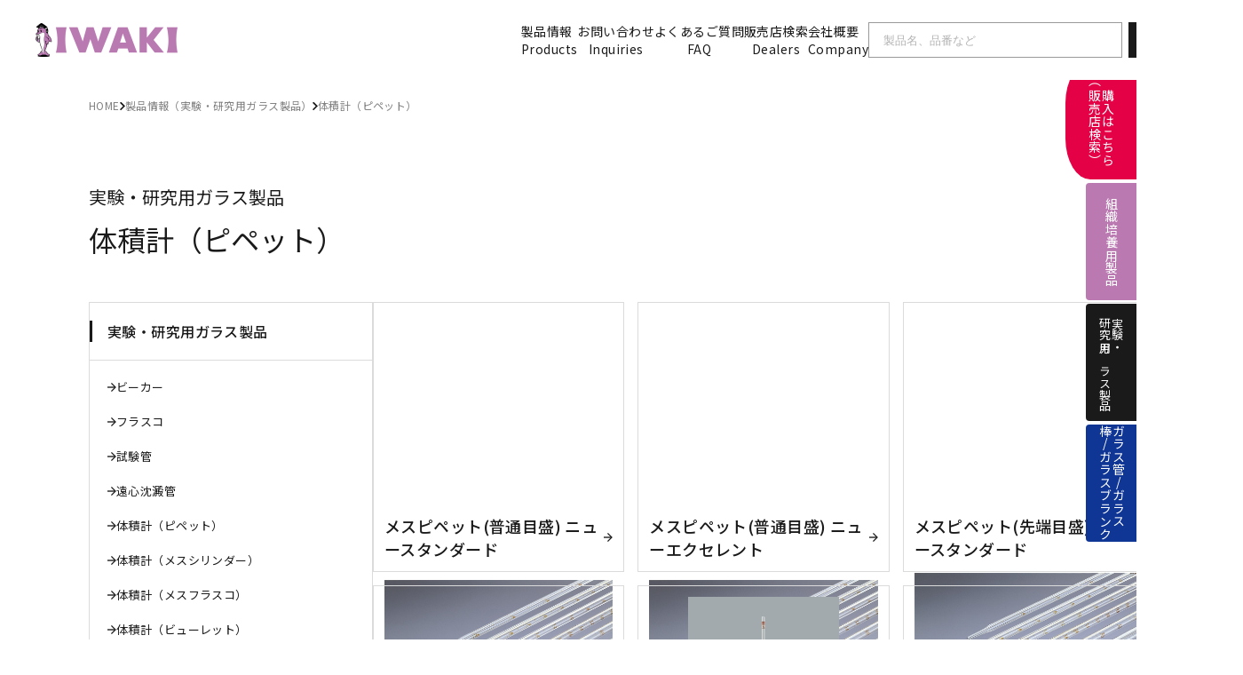

--- FILE ---
content_type: text/html; charset=utf-8
request_url: https://iwaki.atgc.co.jp/products_ware/ware/ware/ware_cat05
body_size: 16629
content:
<!DOCTYPE html>
<html lang="ja" >

<head>
<!-- Google Tag Manager -->
<script>(function(w,d,s,l,i){w[l]=w[l]||[];w[l].push({'gtm.start':
new Date().getTime(),event:'gtm.js'});var f=d.getElementsByTagName(s)[0],
j=d.createElement(s),dl=l!='dataLayer'?'&l='+l:'';j.async=true;j.src=
'https://www.googletagmanager.com/gtm.js?id='+i+dl;f.parentNode.insertBefore(j,f);
})(window,document,'script','dataLayer','GTM-M4L5H3B5');</script>
<!-- End Google Tag Manager -->

  <meta charset="UTF-8">
  <title>体積計（ピペット）｜AGCテクノグラス｜IWAKI サイテックLab Science Products</title>
  <meta name="viewport" content="width=device-width, initial-scale=1.0, maximum-scale=1.0, user-scalable=no">
  <meta name="description" content="">
  <meta name="keywords" content="">
  <link rel="icon" href="/cms/iwaki/design/img/favicon.png">
  <link rel="stylesheet" href="/cms/iwaki/design/css/common.css">
  <link rel="stylesheet" href="/cms/iwaki/design/css/add.css">
  <link rel="stylesheet" href="/cms/iwaki/design/css/print.css" media="print">
  
  
  <script src="https://code.jquery.com/jquery-3.7.1.min.js"
    integrity="sha256-/JqT3SQfawRcv/BIHPThkBvs0OEvtFFmqPF/lYI/Cxo=" crossorigin="anonymous"></script>
  <script type="text/javascript" src="/cms/js/jquery.cookie.js"></script>
  <script type="text/javascript" src="/cms/js/site_async.js" async></script>
  <meta property="og:site_name" content="AGCテクノグラス｜IWAKI サイテックLab Science Products">
<meta property="og:url" content="https://iwaki.atgc.co.jp/products_ware/ware/ware/ware_cat05">
<meta property="og:title" content="体積計（ピペット）｜AGCテクノグラス｜IWAKI サイテックLab Science Products">
<meta property="og:description" content="">
<meta property="og:image" content="">
<meta property="og:type" content="article">
<meta name="twitter:card" content="summary">

  <link rel="canonical" href="https://iwaki.atgc.co.jp/products_ware/ware/ware/ware_cat05">
<link rel="next" href="https://iwaki.atgc.co.jp/products_ware/ware/ware/ware_cat05?absolutepage=2">

  
  

  

</head>

<body id="products">
<!-- Google Tag Manager (noscript) -->
<noscript><iframe src="https://www.googletagmanager.com/ns.html?id=GTM-M4L5H3B5"
height="0" width="0" style="display:none;visibility:hidden"></iframe></noscript>
<!-- End Google Tag Manager (noscript) -->
  

  <div class="forcms_block header-wrapper">
  <header>
    <div class="top">
      <a class="logo" href="/"><img alt="logo" src="/cms/iwaki/design/img/main/logo.png"></a>
      <div class="hbg js-hbg-btn"></div>
    </div>
    <div class="main">
      <div class="nav js-hbg-main">
        <ul>
          <li>
            <a href="/products">製品情報<span>Products</span></a>
            <a href="/inquiry">お問い合わせ<span>Inquiries</span></a>
            <a href="/inquiry">よくあるご質問<span>FAQ</span></a>
            <a href="/agency-search">販売店検索<span>Dealers</span></a>
            <a href="https://www.atgc.co.jp/company/about/" target="_blank">会社概要<span>Company</span></a>
          </li>
        </ul>
      </div>
        <form class="searchBox" method="get" action="/search">
          <input class="site" placeholder="製品名、品番など" type="text" name="q" value="" size="80" />
          <input class="article" placeholder="製品名、品番など" type="text" name="article_data_keyword_filter" value="" size="80" />
<!--
          <div class="pulldown">
            <div class="js-custom-select">
              <div class="select-selected">サイト内検索</div>
              <div class="select-items select-hide" style="display: none;">
                <button data-value="search1" type="button">サイト内検索</button>
                <button data-value="search2" type="button">細胞培養容器</button>
                <button data-value="search3" type="button">実験・研究用ガラス製品</button>
                <button data-value="search4" type="button">ガラス管</button>
                <button data-value="search5" type="button">お知らせ</button>
              </div>
            </div>
          </div>
-->
          <div class="send">
            <button class="site" name="btnSearch" type="submit"><span class="u-pc">検索</span></button>
            <button class="article" name="cmdArticleSearch" type="submit"><span class="u-pc">検索</span></button>
          </div>
        </form>
    </div>
  </header>
</div>
<!-- ↓↓ 検索ボックス入れ替えスクリプト ↓↓ -->
<script>
$(document).ready(function() {
    // デフォルト：input class="article" button class="article"を非表示
    $('.article').hide();

    // select-items配下のボタンをクリックしたときの挙動
    $('.select-items button').click(function() {
        var value = $(this).data('value');

        switch(value) {
            case 'search2':
                $('.searchBox').attr('method', 'POST');
                $('.searchBox').attr('action', '/products/tissue-culture');
                break;
            case 'search3':
                $('.searchBox').attr('method', 'POST');
                $('.searchBox').attr('action', '/products_ware/ware');
                break;
            case 'search4':
                $('.searchBox').attr('method', 'POST');
                $('.searchBox').attr('action', '/products_tube/tube');
                break;
            case 'search5':
                $('.searchBox').attr('method', 'POST');
                $('.searchBox').attr('action', '/news');
                break;
            case 'search1':
                $('.searchBox').attr('method', 'GET');
                $('.searchBox').attr('action', '/search');
                break;
        }

        // 以下の処理はdata-value="search2"~data-value="search5"共通
        if (value !== 'search1') {
            $('.site').hide();
            $('.article').show();
        } else {
            // data-value="search1"の場合はデフォルトへ
            $('.site').show();
            $('.article').hide();
        }
    });
});
</script>

  <script src="/cms/lib/js/structured_data/breadcrumbs.js"></script>
<div class="forcms_block c-breadcrumb" style="margin-bottom:10px;">
    <div class="section-inr"><!--パンくずリンク-->
<div class="gp"><a href="/">HOME</a></div><!--パンくずリンク-->
<div class="gp"><div class="arrow"></div></div><!--パンくずリンク-->
<div class="gp"><a href="/products_ware">製品情報（実験・研究用ガラス製品）</a></div> <!--パンくずリンク-->
<div class="gp"><div class="arrow"></div></div> <!--パンくずリンク-->
<div class="gp"><a href="https://iwaki.atgc.co.jp/products_ware/ware/ware/ware_cat05">体積計（ピペット）</a></div><!--パンくずリンク-->
<div class="gp"><div class="arrow"></div></div><!--パンくずリンク-->
<div class="gp"><a href="https://iwaki.atgc.co.jp/products_ware/ware/ware/ware_cat05/ware/ware_cat05">体積計（ピペット）</a></div></div>
</div>

  <section class="products-tissue-culture">
    <div class="section-inr">
        <div class="forcms_block"><h1 class="main-ttl product-cat-ttl-h1">
<div class="sub">実験・研究用ガラス製品</div>

<div class="ttl">体積計（ピペット）</div>
</h1>
</div>
      <div class="main">
      
      <div class="forcms_block"><div class="sidepanel">
<div class="ttl"><span>実験・研究用ガラス製品</span>
<div class="cross"></div>
</div>

<div class="list">
<a href="/products_ware/ware/ware/ware_cat01">ビーカー</a>
<a href="/products_ware/ware/ware/ware_cat02">フラスコ</a>
<a href="/products_ware/ware/ware/ware_cat03">試験管</a>
<a href="/products_ware/ware/ware/ware_cat04">遠心沈澱管</a>
<a href="/products_ware/ware/ware/ware_cat05">体積計（ピペット）</a>
<a href="/products_ware/ware/ware/ware_cat06">体積計（メスシリンダー）</a>
<a href="/products_ware/ware/ware/ware_cat07">体積計（メスフラスコ）</a>
<a href="/products_ware/ware/ware/ware_cat08">体積計（ビューレット）</a>
<a href="/products_ware/ware/ware/ware_cat09">体積計（その他）</a>
<a href="/products_ware/ware/ware/ware_cat10">摺合せ製品（フラスコ）</a>
<a href="/products_ware/ware/ware/ware_cat11">摺合せ製品（ジョイント）</a>
<a href="/products_ware/ware/ware/ware_cat12">摺合せ製品（連結管）</a>
<a href="/products_ware/ware/ware/ware_cat13">摺合せ製品（コック・ストッパー）</a>
<a href="/products_ware/ware/ware/ware_cat14">びん</a>
<a href="/products_ware/ware/ware/ware_cat15">バイアルびん</a>
<a href="/products_ware/ware/ware/ware_cat16">分液ロート</a>
<a href="/products_ware/ware/ware/ware_cat17">共通摺合せ分液ロート</a>
<a href="/products_ware/ware/ware/ware_cat18">共通摺合せ冷却器</a>
<a href="/products_ware/ware/ware/ware_cat19">ガラス濾過器</a>
<a href="/products_ware/ware/ware/ware_cat20">クロマトグラフ管</a>
<a href="/products_ware/ware/ware/ware_cat21">ホモジナイザー</a>
<a href="/products_ware/ware/ware/ware_cat22">環境関連ガラス製品</a>
<a href="/products_ware/ware/ware/ware_cat23">ディスペンサー</a>
</div>
</div>
</div>
          
      <div class="forcms_block mainpanel">
<div class="grid">
	
	
	<a class="box" href="https://iwaki.atgc.co.jp/products_ware/ware/detail/68" >
	
		<div class="img">
			<img src="/cms/iwaki/design/img/products/WARE/WARE_068/M-PIPET0.5S_M-PIPET1S_M-PIPET2S.jpg" />
		</div>
		<div class="ttl">
      
      <span>メスピペット(普通目盛) ニュースタンダード</span>
      
		</div>
	</a>
	
	<a class="box" href="https://iwaki.atgc.co.jp/products_ware/ware/detail/69" >
	
		<div class="img">
			<img src="/cms/iwaki/design/img/products/WARE/WARE_069/M-PIPET0.5S_M-PIPET1S_M-PIPET2S.jpg" />
		</div>
		<div class="ttl">
      
      <span>メスピペット(普通目盛) ニューエクセレント</span>
      
		</div>
	</a>
	
	<a class="box" href="https://iwaki.atgc.co.jp/products_ware/ware/detail/70" >
	
		<div class="img">
			<img src="/cms/iwaki/design/img/products/WARE/WARE_070/S-PIPET0.5S_S-PIPET1S_S-PIPET2S.jpg" />
		</div>
		<div class="ttl">
      
      <span>メスピペット(先端目盛) ニュースタンダード</span>
      
		</div>
	</a>
	
	<a class="box" href="https://iwaki.atgc.co.jp/products_ware/ware/detail/71" >
	
		<div class="img">
			<img src="/cms/iwaki/design/img/products/WARE/WARE_071/S-PIPET0.5S_S-PIPET1S_S-PIPET2S.jpg" />
		</div>
		<div class="ttl">
      
      <span>メスピペット(先端目盛) ニューエクセレント</span>
      
		</div>
	</a>
	
	<a class="box" href="https://iwaki.atgc.co.jp/products_ware/ware/detail/72" >
	
		<div class="img">
			<img src="/cms/iwaki/design/img/products/WARE/WARE_072/M-PIPET5-LTS.JPG" />
		</div>
		<div class="ttl">
      
      <span>メスピペット(普通目盛,穴大)</span>
      
		</div>
	</a>
	
	<a class="box" href="https://iwaki.atgc.co.jp/products_ware/ware/detail/73" >
	
		<div class="img">
			<img src="/cms/iwaki/design/img/products/WARE/WARE_073/S-PIPET5-LTS.jpg" />
		</div>
		<div class="ttl">
      
      <span>メスピペット(先端目盛,穴大) ニュースタンダード</span>
      
		</div>
	</a>
	
	<a class="box" href="https://iwaki.atgc.co.jp/products_ware/ware/detail/74" >
	
		<div class="img">
			<img src="/cms/iwaki/design/img/products/WARE/WARE_074/S-PIPET-US10S.jpg" />
		</div>
		<div class="ttl">
      
      <span>メスピペット(先端目盛,US形,穴大) ニュースタンダード</span>
      
		</div>
	</a>
	
	<a class="box" href="https://iwaki.atgc.co.jp/products_ware/ware/detail/75" >
	
		<div class="img">
			<img src="/cms/iwaki/design/img/products/WARE/WARE_075/O-PIPET1N.jpg" />
		</div>
		<div class="ttl">
      
      <span>オストワルド全量ピペット</span>
      
		</div>
	</a>
	
	<a class="box" href="https://iwaki.atgc.co.jp/products_ware/ware/detail/76" >
	
		<div class="img">
			<img src="/cms/iwaki/design/img/products/WARE/WARE_076/T-PIPET10S.jpg" />
		</div>
		<div class="ttl">
      
      <span>ホールピペット(全量ピペット) ニュースタンダード</span>
      
		</div>
	</a>
	
	<a class="box" href="https://iwaki.atgc.co.jp/products_ware/ware/detail/77" >
	
		<div class="img">
			<img src="/cms/iwaki/design/img/products/WARE/WARE_077/E-PIPET-ST10.jpg" />
		</div>
		<div class="ttl">
      
      <span>ショーティピペット(先端,普通兼用目盛)</span>
      
		</div>
	</a>
	
	<a class="box" href="https://iwaki.atgc.co.jp/products_ware/ware/detail/78" >
	
		<div class="img">
			<img src="/cms/iwaki/design/img/products/WARE/WARE_078/MS-PIPET1S_MS-PIPET2S_MS-PIPET5S.jpg" />
		</div>
		<div class="ttl">
      
      <span>メスピペット(ショーティタイプ･普通目盛)</span>
      
		</div>
	</a>
	
	<a class="box" href="https://iwaki.atgc.co.jp/products_ware/ware/detail/79" >
	
		<div class="img">
			<img src="/cms/iwaki/design/img/products/WARE/WARE_079/MS-PIPET1S_MS-PIPET2S_MS-PIPET5S.jpg" />
		</div>
		<div class="ttl">
      
      <span>メスピペット(ショーティタイプ･先端目盛)</span>
      
		</div>
	</a>
	
	
</div>

<div class="c-pager">
	<a class="is-current" href="">1</a><a href="/products_ware/ware/ware/ware_cat05?cmdarticlesearch=1&amp;posted_sort=a&amp;absolutepage=2">2</a><a class="next" href="/products_ware/ware/ware/ware_cat05?cmdarticlesearch=1&amp;posted_sort=a&amp;absolutepage=2"></a><a class="last" href="/products_ware/ware/ware/ware_cat05?cmdarticlesearch=1&amp;posted_sort=a&amp;absolutepage=2"></a>

</div>
</div>
      </div>
    </div>
  </section>

  
  <footer class="forcms_block">
  <div class="permanent-link product_side_link">
    <div class="list">
      <a class="is-agency" href="/agency-search">ご購入はこちら<br>（販売店検索）</a>
      <a class="is-products" href="/products">組織培養用<br class="u-sp">製品</a>
      <a class="is-ware" href="/products_ware">実験・<br class="u-pc">研究用<br class="u-sp">ガラス製品</a>
      <a class="is-tube" href="/products_tube">ガラス管/ガラス棒/<br class="u-sp">ガラスブランク</a>
    </div>
  </div>

  <div class="pagetop">
    <a href="#"><img alt="pagetop" src="/cms/iwaki/design/img/main/pagetop.svg"></a>
  </div>

  <div class="top">
    <div class="logo"><img alt="logo" src="/cms/iwaki/design/img/main/logo_footer.png"></div>

    <div class="login">
      <a href="/auth/login"><img alt="account"
          src="/cms/iwaki/design/img/main/icn_account_white.svg"><span>代理店ログイン</span></a>
    </div>
  </div>

  <div class="bottom">
    <div class="links">
      <div class="box">
        <a href="/notice"><b>本ウェブサイトに関するおことわり</b></a>
        <a href="/products"><b>製品情報</b></a>
        <a href="/products">- 組織培養用製品</a>
        <a href="/products_ware">- 実験・研究用ガラス製品</a>
        <a href="/products_tube">- ガラス管/ガラス棒/ガラスブランク製品</a>
        <a href="/agency-search"><b>販売店検索</b></a>
      </div>

      <div class="box">
        <a href="/technical-data"><b>技術情報</b></a>
        <a href="/technical-data/article/detail/29">- ガラス製品を安全に使用するために</a>
        <a class="mt7" href="/warranty">品質証明書の発行依頼</a>
        <a href="/size">寸法情報</a>
        <a href="/sampleorder">サンプル依頼</a>
        <a href="/questionary">アンケート回答</a>
      </div>

      <div class="box">
        <a href="/inquiry"><b>お問い合わせ</b></a>
        <p hidden="">- 使用方法について</p>

        <p hidden="">- 製品仕様について</p>

        <p hidden="">- ご購入について</p>

        <p hidden="">- その他のお問い合わせ</p>
      </div>

      <div class="box">
        <a href="https://www.atgc.co.jp/company/" target="_blank"><b>会社概要</b></a>
        <a href="https://www.atgc.co.jp/privacy/" target="_blank"><b>個人情報保護方針・サイトポリシー</b></a>
      </div>
    </div>
  </div>

  <div class="copy">Copyright &copy; 2024 AGC TECHNO GLASS CO.,LTD. All Rights Reserved.</div>
</footer>

  
  </body>
    
<script src="/cms/iwaki/design/js/common.js" type="module"></script>
<script src="/cms/iwaki/design/js/add.js" type="module"></script>

</html>


--- FILE ---
content_type: text/css
request_url: https://iwaki.atgc.co.jp/cms/iwaki/design/css/common.css
body_size: 82168
content:
@charset "UTF-8";
@import url("https://fonts.googleapis.com/css2?family=Noto+Sans+JP:wght@400;500;700&family=Roboto:wght@400;700&display=swap");
* {
  box-sizing: border-box;
  padding: 0;
  margin: 0;
}

a {
  color: inherit;
  text-decoration: none;
  background-color: transparent;
}

ul li {
  list-style: none;
}

input:focus,
select:focus,
textarea:focus,
button:focus {
  outline: none;
}

html {
  scroll-behavior: smooth;
}

body {
  font-family: "Noto Sans JP", "Hiragino Kaku Gothic ProN", "Hiragino Sans", "Helvetica Neue", Arial, "Roboto", Meiryo, sans-serif;
  font-size: 14px;
  font-weight: 400;
  line-height: normal;
  color: #1a1a1a;
  letter-spacing: 0.03em;
  word-break: break-all;
}

h1,
h2,
h3,
h4 {
  letter-spacing: 0.05em;
}

a,
a:link,
a:visited {
  color: #1a1a1a;
}

p {
  line-height: 1.6;
  letter-spacing: 0.05em;
}

img {
  max-width: 100%;
  max-height: 100%;
  image-rendering: -webkit-optimize-contrast;
}

body {
  position: relative;
  width: 100%;
}
body.is-hbg-open {
  overflow: hidden;
}

header {
  position: -webkit-sticky;
  position: sticky;
  top: 0;
  z-index: 99;
  display: flex;
  justify-content: space-between;
  background: #fff;
}
header .top {
  display: flex;
  align-items: center;
  justify-content: space-between;
}
header .top .logo {
  display: block;
}
header .main .nav ul li {
  display: flex;
  align-items: center;
}
header .main .nav ul li a {
  position: relative;
  font-size: 14px;
}
header .main .searchBox {
  display: flex;
  align-items: center;
  height: 40px;
  background: #fff;
}
header .main .searchBox input {
  display: flex;
  align-items: center;
  height: 100%;
  margin-right: -1px;
  color: #1a1a1a;
  border: 1px solid #999999;
  border-radius: 0;
}
header .main .searchBox input::placeholder {
  color: #b3b3b3;
}
header .main .searchBox .pulldown {
  height: 100%;
  border: 1px solid #999999;
}
header .main .searchBox .pulldown .js-custom-select {
  position: relative;
  display: inline-block;
  width: 100%;
  height: 100%;
}
header .main .searchBox .pulldown .js-custom-select .select-selected {
  display: flex;
  align-items: center;
  justify-content: space-between;
  width: 100%;
  height: 100%;
  line-height: 1;
  cursor: pointer;
}
header .main .searchBox .pulldown .js-custom-select .select-selected::after {
  width: 10px;
  height: 6px;
  content: "";
  background-image: url("/cms/iwaki/design/img/main/arrow_down_black.svg");
  background-repeat: no-repeat;
  background-position: center;
  background-size: contain;
}
header .main .searchBox .pulldown .js-custom-select .select-selected.is-active::after {
  transform: rotate(180deg);
}
header .main .searchBox .pulldown .js-custom-select .select-items {
  position: absolute;
  top: 48px;
  right: 0;
  z-index: 9;
  display: flex;
  flex-direction: column;
  width: 200px;
  background: #fff;
  border: 1px solid #999999;
}
header .main .searchBox .pulldown .js-custom-select .select-items button {
  display: block;
  width: 100%;
  padding: 10px 16px;
  text-align: left;
  cursor: pointer;
  background: none;
  border: none;
}
header .main .searchBox .pulldown .js-custom-select .select-items button:hover {
  background-color: #f1f1f1;
}
header .main .searchBox .pulldown .js-custom-select .select-hide {
  display: none;
}
header .main .searchBox .send {
  height: 100%;
}
header .main .searchBox .send button {
  display: flex;
  align-items: center;
  height: 100%;
  cursor: pointer;
  background: #1a1a1a;
  border: 1.5px solid #1a1a1a;
}
header .main .searchBox .send button span {
  color: #fff;
}
header .main .searchBox .send button:before {
  width: 14px;
  height: 14px;
  content: "";
  background-image: url("/cms/iwaki/design/img/main/icn_search_white.svg");
  background-repeat: no-repeat;
  background-position: center;
  background-size: contain;
}
header .main .searchBox .send button:hover {
  background: #fff;
}
header .main .searchBox .send button:hover span {
  color: #1a1a1a;
}
header .main .searchBox .send button:hover:before {
  background-image: url("/cms/iwaki/design/img/main/icn_search_black.svg");
}

footer {
  position: relative;
  width: 100%;
  color: #fff;
  background: #1a1a1a;
}
footer .permanent-link {
  position: fixed;
  z-index: 9;
}
footer .permanent-link .list a {
  display: flex;
  align-items: center;
  justify-content: center;
  line-height: 1.1;
  color: #fff;
  transition: all ease 0.3s;
}
footer .permanent-link .list a:nth-child(1) {
  background: #1a1a1a;
}
footer .permanent-link .list a:nth-child(2) {
  background: #0f3595;
}
footer .permanent-link .list a:nth-child(3) {
  background: #e40145;
}
footer .pagetop {
  position: fixed;
  z-index: 9;
  display: none;
}
footer .pagetop a {
  display: block;
}
footer .pagetop a img {
  width: 100%;
}
footer .top {
  display: flex;
  align-items: center;
  justify-content: space-between;
}
footer .top .logo {
  height: 32px;
}
footer .top .logo img {
  height: 100%;
}
footer .top .login a {
  display: flex;
  gap: 8px;
  align-items: center;
  justify-content: center;
  padding: 8px 16px;
  border: 1.5px solid #4d4d4d;
  border-radius: 4px;
}
footer .top .login a:hover {
  background: #4d4d4d;
  opacity: 1;
}
footer .top .login a img {
  width: 18px;
  height: 19px;
}
footer .top .login a span {
  font-size: 14px;
  color: #fff;
}
footer .bottom .links {
  display: flex;
  flex-wrap: nowrap;
}
footer .bottom .links .box {
  display: flex;
  flex-direction: column;
  gap: 16px;
}
footer .bottom .links .box a {
  font-size: 14px;
  color: #fff;
}
footer .bottom .links .box a b {
  font-weight: 700;
}
footer .bottom .links .box a.mt7 {
  margin-top: 7px;
}
footer .copy {
  text-align: center;
  border-top: 1px solid #4d4d4d;
}

.contact + footer {
  margin-top: 0;
}

.c-section-ttl .sub {
  font-family: "Roboto", "Noto Sans JP", "Hiragino Kaku Gothic ProN", "Hiragino Sans", "Helvetica Neue", Arial, Meiryo, sans-serif;
  color: #b3b3b3;
  letter-spacing: 0.15em;
}
.c-section-ttl h2 {
  letter-spacing: 0.1em;
}
.c-section-ttl.is-small {
  display: flex;
  flex-direction: row-reverse;
  gap: 8px;
  align-items: baseline;
  justify-content: start;
}
.c-section-ttl.is-small h2 {
  margin: 0;
  font-weight: 500;
}
.c-section-ttl.is-small .sub {
  font-family: "Roboto", "Noto Sans JP", "Hiragino Kaku Gothic ProN", "Hiragino Sans", "Helvetica Neue", Arial, Meiryo, sans-serif;
}
.c-section-ttl-lower .main {
  display: flex;
  align-items: baseline;
}
.c-section-ttl-lower .main h2 {
  letter-spacing: 0.15em;
}
.c-section-ttl-lower .main .sub {
  font-family: "Roboto", "Noto Sans JP", "Hiragino Kaku Gothic ProN", "Hiragino Sans", "Helvetica Neue", Arial, Meiryo, sans-serif;
  color: #b3b3b3;
  letter-spacing: 0.1em;
  text-transform: uppercase;
}
.c-section-ttl-lower .kv {
  width: 100%;
}
.c-section-ttl-lower .kv img {
  width: 100%;
  height: 100%;
  object-fit: cover;
}

.c-breadcrumb .section-inr {
  display: flex;
  gap: 8px 16px;
  align-items: center;
  margin-top: 20px;
}
.c-breadcrumb .section-inr * {
  font-size: 12px;
}
.c-breadcrumb .section-inr .gp {
  display: flex;
  gap: 16px;
  align-items: baseline;
}
.c-breadcrumb .section-inr a {
  display: flex;
  gap: 16px;
  align-items: center;
  color: #808080;
}
.c-breadcrumb .section-inr .arrow {
  position: relative;
  display: block;
  width: 6px;
  height: 10px;
  content: "";
  background-image: url("/cms/iwaki/design/img/main/arrow_right_black_thin.svg");
  background-repeat: no-repeat;
  background-size: contain;
  transform: translateY(0.5px);
}

.c-box-link {
  position: relative;
  display: flex;
  align-items: center;
  justify-content: center;
  width: 240px;
  height: 48px;
  background: #fff;
  border: 1px solid #1a1a1a;
  transition: all ease 0.3s;
}
.c-box-link::after {
  position: absolute;
  top: 50%;
  right: 24px;
  display: block;
  width: 12px;
  height: 12px;
  content: "";
  background-image: url("/cms/iwaki/design/img/main/arrow_right_black.svg");
  background-repeat: no-repeat;
  background-position: center;
  background-size: contain;
  transition: all ease 0.3s;
  transform: translate(0, -50%);
}

.c-pager {
  display: flex;
  align-items: center;
  justify-content: center;
  padding-bottom: 10px;
}
.c-pager a a {
  font-family: "Roboto", "Noto Sans JP", "Hiragino Kaku Gothic ProN", "Hiragino Sans", "Helvetica Neue", Arial, Meiryo, sans-serif;
  font-size: 500px;
}
.c-pager a.prev:before, .c-pager a.next:before {
  display: block;
  width: 10px;
  height: 10px;
  content: "";
  background-image: url("/cms/iwaki/design/img/main/arrow_right_black_thin.svg");
  background-repeat: no-repeat;
  background-size: contain;
}
.c-pager a.prev:before {
  transform: rotate(180deg);
}
.c-pager a.is-current {
  position: relative;
}
.c-pager a.is-current:after {
  position: absolute;
  bottom: -9px;
  left: 50%;
  display: block;
  width: 200%;
  height: 2px;
  content: "";
  background: #1a1a1a;
  transform: translate(-50%, 0);
}

.c-section-head {
  width: 100%;
  margin: 15px 0;
  padding: 15px 0;
}
.c-section-head .head {
  color: #1a1a1a;
  letter-spacing: 0.15em;
  font-weight: 400;
}

section.kv .splide {
  position: relative;
}
section.kv .splide .splide__pagination {
  position: absolute;
  bottom: 3px;
  gap: 12px;
  justify-content: start;
}
section.kv .splide .splide__pagination .splide__pagination__page {
  width: 6px;
  height: 6px;
  margin: 0;
  background: #ddd;
  border: 1px solid #b3b3b3;
  border-radius: 50%;
  border-radius: 0;
  opacity: 1;
}
section.kv .splide .splide__pagination .splide__pagination__page.is-active {
  background: #1a1a1a;
  border: 1px solid #1a1a1a;
  transform: none;
}
section.kv .splide .splide__pager {
  position: absolute;
  bottom: 0;
  display: flex;
  gap: 12px;
  align-items: center;
}
section.kv .splide .splide__pager span {
  font-family: "Roboto", "Noto Sans JP", "Hiragino Kaku Gothic ProN", "Hiragino Sans", "Helvetica Neue", Arial, Meiryo, sans-serif;
  color: #1a1a1a;
}
section.products .js-tabs .tabs-btns {
  z-index: 2;
  display: flex;
}
section.products .js-tabs .tabs-btns .tabs-btn {
  display: flex;
  flex: 1;
  flex-direction: column;
  align-items: center;
  justify-content: center;
  height: 88px;
  color: #b3b3b3;
  cursor: pointer;
  background: #f0f0f0;
  border-top: 1px solid #dbdbdb;
  border-right: 1px solid #dbdbdb;
  border-bottom: 1px solid #1a1a1a;
  border-left: 1px solid #dbdbdb;
}
section.products .js-tabs .tabs-btns .tabs-btn .ttl {
  font-weight: 500;
}
section.products .js-tabs .tabs-btns .tabs-btn .sub span {
  display: inline-block;
  margin-right: 0.5em;
}
section.products .js-tabs .tabs-btns .tabs-btn .sub span:last-child {
  margin-right: 0;
}
section.products .js-tabs .tabs-btns .tabs-btn.is-active {
  background-color: #fff;
  border-top: 1px solid #1a1a1a;
  border-right: 1px solid #1a1a1a;
  border-bottom: 1px solid transparent;
  border-left: 1px solid #1a1a1a;
}
section.products .js-tabs .tabs-btns .tabs-btn.is-active .ttl {
  color: #1a1a1a;
}
section.products .js-tabs .tabs-contents {
  margin-top: -2px;
}
section.products .js-tabs .tabs-contents .tabs-content {
  display: none;
  border: 1px solid #1a1a1a;
}
section.products .js-tabs .tabs-contents .tabs-content.is-active {
  display: block;
}
section.products .js-tabs .tabs-contents .tabs-content .box {
  display: flex;
  flex-direction: column;
  border: 1px solid #dbdbdb;
}
section.products .js-tabs .tabs-contents .tabs-content .box.wide {
  width: 100%;
}
section.products .js-tabs .tabs-contents .tabs-content .box .ttl {
  min-height: 1em;
  font-weight: 500;
}
section.products .js-tabs .tabs-contents .tabs-content .box .cont {
  display: flex;
}
section.products .js-tabs .tabs-contents .tabs-content .box .cont .txt p:not(:first-child) {
  margin-top: 2em;
}
section.products .js-tabs .tabs-contents .tabs-content .grid {
  display: grid;
}
section.products-tissue-culture .main-ttl {
  font-size: 500px;
}
section.products-tissue-culture .main .sidepanel {
  border: 1px solid #dbdbdb;
}
section.products-tissue-culture .main .sidepanel .ttl {
  position: relative;
  display: flex;
  gap: 19px;
  align-items: center;
  justify-content: space-between;
  padding: 20px;
  border-bottom: 1px solid #dbdbdb;
}
section.products-tissue-culture .main .sidepanel .ttl:before {
  position: absolute;
  top: 50%;
  left: 0;
  display: block;
  width: 3px;
  height: 24px;
  content: "";
  background: #1a1a1a;
  transform: translate(0, -50%);
}
section.products-tissue-culture .main .sidepanel .ttl span {
  font-size: 16px;
  font-weight: 500;
}
section.products-tissue-culture .main .sidepanel .ttl .cross {
  display: block;
  width: 16px;
  height: 3px;
  background: #1a1a1a;
  transition: all ease 0.3s;
  transform: rotate(90deg);
}
section.products-tissue-culture .main .sidepanel .ttl .cross:after {
  display: block;
  width: 16px;
  height: 3px;
  content: "";
  background: #1a1a1a;
  transition: all ease 0.3s;
  transform: rotate(-90deg);
}
section.products-tissue-culture .main .sidepanel .ttl.is-open {
  border-bottom: 1px solid transparent;
}
section.products-tissue-culture .main .sidepanel .ttl.is-open .cross {
  transform: rotate(0);
}
section.products-tissue-culture .main .sidepanel .ttl.is-open .cross::after {
  transform: rotate(0);
}
section.products-tissue-culture .main .sidepanel .list {
  padding: 10px 0;
}
section.products-tissue-culture .main .sidepanel .list a {
  display: flex;
  gap: 10px;
  align-items: center;
  padding: 10px 20px;
  font-size: 13px;
}
section.products-tissue-culture .main .sidepanel .list a:before {
  display: block;
  width: 10px;
  height: 10px;
  content: "";
  background-image: url("/cms/iwaki/design/img/main/arrow_right_black.svg");
  background-repeat: no-repeat;
  background-size: contain;
}
section.products-tissue-culture .main .mainpanel {
  display: flex;
  flex-direction: column;
  justify-content: space-between;
}
section.products-tissue-culture .main .mainpanel .grid {
  display: grid;
}
section.products-tissue-culture .main .mainpanel .box {
  display: flex;
  flex-direction: column;
  gap: 12px;
  border: 1px solid #dbdbdb;
}
section.products-tissue-culture .main .mainpanel .box .img {
  width: 100%;
}
section.products-tissue-culture .main .mainpanel .box .img img {
  min-width: 100%;
  min-height: 100%;
  object-fit: cover;
}
section.products-tissue-culture .main .mainpanel .box .ttl {
  display: flex;
  align-items: center;
  justify-content: space-between;
  min-height: 1em;
}
section.products-tissue-culture .main .mainpanel .box .ttl span {
  flex: 1;
  font-weight: 500;
}
section.products-tissue-culture .main .mainpanel .box .ttl:after {
  display: block;
  width: 10px;
  height: 10px;
  content: "";
  background-image: url("/cms/iwaki/design/img/main/arrow_right_black.svg");
  background-repeat: no-repeat;
  background-size: contain;
}

section.products-tissue-culture-detail .lead {
  display: flex;
}
section.products-tissue-culture-detail .lead .left {
  flex: 1;
}
section.products-tissue-culture-detail .lead .left .ttl {
  font-weight: 500;
}
section.products-tissue-culture-detail .lead .left .sub {
  font-family: "Roboto", "Noto Sans JP", "Hiragino Kaku Gothic ProN", "Hiragino Sans", "Helvetica Neue", Arial, Meiryo, sans-serif;
}
section.products-tissue-culture-detail .lead .left .box {
  display: flex;
}
section.products-tissue-culture-detail .lead .left .box .tags {
  display: flex;
  gap: 8px;
  align-items: start;
}
section.products-tissue-culture-detail .lead .left .box .tags .tag {
  padding: 5px 20px 6px;
  font-size: 12px;
  font-weight: 500;
  border: 1px solid #1a1a1a;
  border-radius: 100vmax;
}
section.products-tissue-culture-detail .lead .right .logo img {
  height: 100%;
}
section.products-tissue-culture-detail .desc {
  display: flex;
}
section.products-tissue-culture-detail .desc .cont {
  flex: 1;
}
section.products-tissue-culture-detail .desc .cont .ttl {
  display: flex;
  gap: 12px;
  align-items: center;
  font-weight: 500;
}
section.products-tissue-culture-detail .desc .cont .ttl:before {
  display: block;
  width: 3px;
  content: "";
  background: #1a1a1a;
}
section.products-tissue-culture-detail .desc .cont ul {
  padding-left: 1.5em;
  margin-top: 28px;
}
section.products-tissue-culture-detail .desc .cont ul li {
  list-style: disc;
}
section.products-tissue-culture-detail .table {
  margin-top: 56px;
}
section.products-tissue-culture-detail .table .scroll-area table {
  border-spacing: 1px;
  background: #dbdbdb;
  border-color: #dbdbdb;
}
section.products-tissue-culture-detail .table .scroll-area table thead {
  color: #fff;
  background: #1a1a1a;
}
section.products-tissue-culture-detail .table .scroll-area table thead tr th {
  padding: 12px 0;
  font-size: 13px;
  font-weight: 500;
}
section.products-tissue-culture-detail .table .scroll-area table tbody tr td {
  padding: 12px;
  font-size: 13px;
  font-weight: 500;
  text-align: center;
  background: #fff;
}
section.products-tissue-culture-detail .table .scroll-area table tbody tr td:first-child {
  color: #fff;
  background: #1a1a1a;
}
section.products-tissue-culture-detail .table .scroll-area table tbody tr td:nth-child(2) {
  text-align: left;
}
section.products-tissue-culture-detail .table .scroll-area table tbody tr td:nth-child(1), section.products-tissue-culture-detail .table .scroll-area table tbody tr td:nth-child(3), section.products-tissue-culture-detail .table .scroll-area table tbody tr td:nth-child(4), section.products-tissue-culture-detail .table .scroll-area table tbody tr td:nth-child(5), section.products-tissue-culture-detail .table .scroll-area table tbody tr td:nth-child(6), section.products-tissue-culture-detail .table .scroll-area table tbody tr td:nth-child(7) {
  width: 120px;
}
section.products-tissue-culture-detail .table .misc {
  font-size: 12px;
}
section.products-tissue-culture-detail .data h3.data-ttl {
  display: flex;
  gap: 12px;
  align-items: center;
  font-weight: 500;
}
section.products-tissue-culture-detail .data h3.data-ttl:before {
  display: block;
  width: 3px;
  content: "";
  background: #1a1a1a;
}
section.products-tissue-culture-detail .data > p {
  font-weight: 500;
}
section.products-tissue-culture-detail .data > .box {
  width: 100%;
  border: 1px solid #dbdbdb;
}
section.products-tissue-culture-detail .data > .box .ttl {
  display: flex;
}
section.products-tissue-culture-detail .data > .box .ttl .main {
  font-weight: 700;
}
section.products-tissue-culture-detail .data > .box .flex {
  display: flex;
  margin-top: 20px;
}
section.products-tissue-culture-detail .data > .box .flex .txt {
  flex: 1;
}
section.products-tissue-culture-detail .data > .box .flex img {
  width: 158px;
}
section.products-tissue-culture-detail .data .flexbox {
  display: flex;
}
section.products-tissue-culture-detail .data .flexbox .left {
  flex: 1;
}
section.products-tissue-culture-detail .data .flexbox .left h4 {
  margin-top: 0;
}
section.products-tissue-culture-detail .data .flexbox .right .img img {
  width: 100%;
}
section.products-tissue-culture-detail .data h4 {
  padding-bottom: 8px;
  margin-top: 48px;
  font-weight: 500;
  border-bottom: 1px solid #dbdbdb;
}
section.products-tissue-culture-detail .data .imgflex {
  display: flex;
}
section.products-tissue-culture-detail .data .imgflex .box .txt {
  margin-top: 12px;
}
section.products-tissue-culture-detail .data .more {
  display: flex;
  justify-content: center;
}

section.news {
  margin-top: 80px;
}
section.news .main {
  position: relative;
  flex: 1;
}
section.news .main .tags a.tag {
  color: #808080;
  background: #fff;
  border: 1px solid #b3b3b3;
  border-radius: 100vmax;
}
section.news .main .tags a.tag.is-active {
  color: #fff;
  background: #1a1a1a;
  border-color: #1a1a1a;
}
section.news .main .list {
  margin-top: 28px;
}
section.news .main .list a {
  display: flex;
  align-items: center;
  padding: 24px 0;
  border-bottom: 1px solid #dbdbdb;
}
section.news .main .list a:hover .title {
  text-decoration: underline;
}
section.news .main .list a .misc {
  display: flex;
  align-items: center;
  justify-content: start;
}
section.news .main .list a .misc .date {
  width: 111px;
  color: #808080;
}
section.news .main .list a .misc .tag {
  display: flex;
  align-items: center;
  justify-content: center;
  width: 140px;
  height: 28px;
  border: 1px solid #1a1a1a;
  border-radius: 100vmax;
}
section.news .main .list a .title {
  flex: 1;
  text-align: justify;
}
section.news .main .viewmore {
  display: flex;
  justify-content: center;
}
section.news-detail .lead .tags {
  display: flex;
  gap: 8px;
  align-items: center;
}
section.news-detail .lead .tags .tag {
  padding: 5px 30px 6px;
  font-size: 12px;
  border: 1px solid #1a1a1a;
  border-radius: 100vmax;
}
section.news-detail .lead .sub {
  margin-top: 12px;
}
section.news-detail .lead .date {
  color: #808080;
}
section.news-detail .main {
  padding-top: 40px;
  margin-top: 40px;
  border-top: 1px solid #dbdbdb;
}
section.news-detail .main .flex {
  display: flex;
  gap: 48px;
}
section.news-detail .main .left {
  flex: 1;
}
section.news-detail .main .left .date {
  font-size: 16px;
}
section.news-detail .main .left .txt p {
  margin-top: 1em;
}
section.news-detail .main .left .file-links a {
  position: relative;
  display: flex;
  gap: 8px;
  align-items: center;
  text-decoration: underline;
}
section.news-detail .main .left .file-links a:before {
  display: block;
  width: 19px;
  height: 18px;
  content: "";
  background: url("/cms/iwaki/design/img/news/detail/icn_pdf.svg") no-repeat;
}
section.news-detail .main .right .img {
  width: 396px;
}
section.news-detail .main .right .img img {
  width: 100%;
}
section.news-detail .backlink {
  display: flex;
  justify-content: center;
}
section.agency-search .note .main {
  font-size: 14px;
}
section.agency-search .note .sub {
  font-size: 12px;
}
section.agency-search .prefecture {
  border-left: 1px solid #dbdbdb;
}
section.agency-search .prefecture .unit {
  width: 100%;
  min-height: 70px;
  display: grid;
  border-right: 1px solid #dbdbdb;
  border-bottom: 1px solid #dbdbdb;
}
section.agency-search .prefecture .head,
section.agency-search .prefecture .body {
  width: 100%;
  padding-block: 1em;
  padding-inline: 1.75em;
  display: flex;
  align-items: center;
}
section.agency-search .prefecture .head {
  font-size: 16px;
  background: #f0f0f0;
}
section.agency-search .prefecture .body .item {
  min-width: 91px;
  min-height: 36px;
  padding: 0.5em 1.5em;
  display: flex;
  align-items: center;
  justify-content: center;
  font-size: 14px;
  border: 1px solid #dbdbdb;
  border-radius: 18px;
  cursor: pointer;
  transition: all 0.3s ease;
}
section.agency-search .prefecture .body .item:hover, section.agency-search .prefecture .body .item.is-active {
  color: #fff;
  background: #1a1a1a;
}
section.agency-search .area {
  width: 100%;
  display: none;
}
section.agency-search .area.is-active {
  display: block;
}
section.agency-search .area-container {
  margin-block-start: 80px;
}
section.agency-search .area .ttl {
  font-size: 24px;
}
section.agency-search .area .areatable {
  width: 100%;
  margin-block-start: 36px;
  border-collapse: collapse;
}
section.agency-search .area .areatable_head,
section.agency-search .area .areatable_data {
  padding-block: 1em;
  padding-inline: 1em;
  text-align: center;
  border: 1px solid #dbdbdb;
  word-break: break-word;
}
section.agency-search .area .areatable_head {
  width: 180px;
  color: #fff;
  background: #1a1a1a;
  text-align: center;
}
section.agency-search .area .areatable_head.name, section.agency-search .area .areatable_head.address {
  width: 327px;
}
section.agency-search .area .areatable_data.name, section.agency-search .area .areatable_data.address {
  text-align: left;
}
section.agency-search .area .homepage-link {
  width: 104px;
  height: 32px;
  margin: 0 auto;
  display: flex;
  align-items: center;
  justify-content: center;
  gap: 0.5em;
  font-family: "Roboto", "Noto Sans JP", "Hiragino Kaku Gothic ProN", "Hiragino Sans", "Helvetica Neue", Arial, Meiryo, sans-serif;
  font-size: 12px;
  letter-spacing: 0.1em;
  border: 1px solid #1a1a1a;
  border-radius: 16px;
}
section.agency-search .area .homepage-link:before {
  width: 12px;
  height: 14px;
  content: "";
  background-image: url("/cms/iwaki/design/img/main/icon_home_black.svg");
  background-repeat: no-repeat;
  background-position: center;
  background-size: contain;
}
section.inquiry .top .note {
  display: grid;
  gap: 30px;
}
section.inquiry .top .note .main {
  font-size: 15px;
}
section.inquiry .top .note .sub {
  font-size: 14px;
}
section.inquiry .container {
  display: grid;
  width: 100%;
  margin-block-start: 48px;
}
section.inquiry .ttl {
  display: flex;
  align-items: center;
  justify-content: space-between;
  width: 100%;
  height: 56px;
  padding-inline-start: 1.75em;
  font-size: 16px;
  cursor: pointer;
  background: #f0f0f0;
  border: 1px solid #dbdbdb;
}
section.inquiry .ttl .txt {
  width: calc(100% - 40px);
}
section.inquiry .ttl .button {
  position: relative;
  width: 40px;
  height: 56px;
  position: relative;
}
section.inquiry .ttl .button:before, section.inquiry .ttl .button:after {
  display: block;
  content: "";
  position: absolute;
  top: 0;
  right: 0;
  bottom: 0;
  left: 0;
  margin: auto;
  width: 16px;
  height: 3px;
  background-color: #1a1a1a;
  transition: transform 0.2s, background-color 0.3s;
}
section.inquiry .ttl .button:before {
  transform: rotate(90deg);
  -webkit-transform: rotate(90deg);
}
section.inquiry .ttl .button.is-open:before {
  transform: rotate(0deg);
  -webkit-transform: rotate(0deg);
}
section.inquiry .ttl .button.is-open:after {
  background-color: transparent;
}
section.inquiry .list {
  display: none;
  width: 100%;
  padding-block: 13px;
}
section.inquiry .list a {
  display: flex;
  align-items: center;
  justify-content: space-between;
  width: 100%;
  min-height: 48px;
  padding-block: 1em;
  padding-inline: 32px 26px;
  transition: opacity 0.3s ease;
}
section.inquiry .list a:after {
  display: block;
  width: 12px;
  height: 12px;
  content: "";
  background-image: url("/cms/iwaki/design/img/main/arrow_right_black.svg");
  background-repeat: no-repeat;
  background-position: center;
  background-size: contain;
}
section.inquiry .bottom {
  width: 100%;
  background: #f5f5f5;
}
section.inquiry .bottom .head {
  font-weight: 400;
}
section.inquiry .bottom .note {
  margin-block-start: 37px;
}
section.inquiry .bottom .sub {
  padding-left: 1em;
  font-size: 14px;
  text-indent: -1em;
}
section.inquiry .bottom .sub a {
  text-decoration: underline;
  transition: opacity 0.3s ease;
}
section.inquiry .bottom .tiles {
  display: grid;
  margin-block-start: 48px;
}
section.inquiry .bottom .tile {
  display: grid;
  width: 100%;
  background: #fff;
  border: 1px solid #1a1a1a;
}
section.inquiry .bottom .left {
  display: flex;
  align-items: center;
  justify-content: center;
  width: 100%;
  height: 100%;
}
section.inquiry .bottom .left img {
  flex-shrink: 0;
  width: auto;
  max-width: 100%;
  height: auto;
  max-height: 100%;
  text-align: center;
}
section.inquiry .bottom .right {
  display: flex;
  flex-direction: column;
  align-items: center;
  justify-content: center;
  width: 100%;
  border-left: 1px solid #dbdbdb;
}
section.inquiry .bottom .right a {
  display: flex;
  align-items: center;
  justify-content: center;
  height: 36px;
  border: 1px solid #1a1a1a;
}
section.inquiry .bottom .right a:before {
  display: block;
  content: "";
  background-image: url("/cms/iwaki/design/img/main/icn_contact_black.svg");
  background-repeat: no-repeat;
  background-position: center;
  background-size: contain;
}
section.inquiry-detail .container {
  width: 100%;
  border: 1px solid #dbdbdb;
}
section.inquiry-detail .container .question {
  display: grid;
  grid-template-columns: auto 1fr;
  align-items: center;
  width: 100%;
  background: #f0f0f0;
  border-bottom: 1px solid #dbdbdb;
}
section.inquiry-detail .container .question .left {
  font-family: "Roboto", "Noto Sans JP", "Hiragino Kaku Gothic ProN", "Hiragino Sans", "Helvetica Neue", Arial, Meiryo, sans-serif;
}
section.inquiry-detail .container .question .head {
  color: #0f3595;
}
section.inquiry-detail .container .question .body {
  color: #1a1a1a;
}
section.inquiry-detail .container .answer {
  display: grid;
  grid-template-columns: auto 1fr;
  width: 100%;
}
section.inquiry-detail .container .answer .left {
  font-family: "Roboto", "Noto Sans JP", "Hiragino Kaku Gothic ProN", "Hiragino Sans", "Helvetica Neue", Arial, Meiryo, sans-serif;
}
section.inquiry-detail .container .answer .head {
  color: #e40145;
}
section.inquiry-detail .container .answer .body {
  color: #1a1a1a;
}
section.inquiry-detail .container .answer .right .list a {
  display: grid;
  grid-template-columns: 18px auto;
  gap: 10px;
  width: 100%;
  font-size: 14px;
  text-decoration: underline;
}
section.inquiry-detail .container .answer .right .list a::before {
  display: block;
  width: 19px;
  height: 18px;
  content: "";
  background-image: url("/cms/iwaki/design/img/main/icn_pdf_black.svg");
  background-repeat: no-repeat;
  background-position: center;
  background-size: contain;
}
section.inquiry-detail .bottom {
  width: 100%;
}
section.inquiry-detail .bottom .tiles {
  display: flex;
  flex-wrap: wrap;
  gap: 20px;
  align-items: center;
  justify-content: center;
  width: 100%;
}
section.inquiry-detail .bottom .tile {
  display: grid;
  width: 488px;
  background: #fff;
  border: 1px solid #1a1a1a;
}
section.inquiry-detail .bottom .left {
  display: flex;
  align-items: center;
  justify-content: center;
  width: 100%;
  height: 100%;
}
section.inquiry-detail .bottom .left img {
  flex-shrink: 0;
  width: auto;
  max-width: 100%;
  height: auto;
  max-height: 100%;
  text-align: center;
}
section.inquiry-detail .bottom .right {
  display: flex;
  flex-direction: column;
  align-items: center;
  justify-content: center;
  width: 100%;
  border-left: 1px solid #dbdbdb;
}
section.inquiry-detail .bottom .right a {
  display: flex;
  align-items: center;
  justify-content: center;
  height: 36px;
  border: 1px solid #1a1a1a;
}
section.inquiry-detail .bottom .right a:before {
  display: block;
  content: "";
  background-image: url("/cms/iwaki/design/img/main/icn_contact_black.svg");
  background-repeat: no-repeat;
  background-position: center;
  background-size: contain;
}

section.inquiry-sales .steps {
  position: relative;
  display: flex;
}
section.inquiry-sales .steps:after {
  position: absolute;
  top: 18px;
  left: 50%;
  z-index: -1;
  display: block;
  height: 1px;
  content: "";
  background: #1a1a1a;
  transform: translate(-50%, -50%);
}
section.inquiry-sales .steps .step {
  display: flex;
  flex-direction: column;
  align-items: center;
}
section.inquiry-sales .steps .step .step-tag {
  font-family: "Roboto", "Noto Sans JP", "Hiragino Kaku Gothic ProN", "Hiragino Sans", "Helvetica Neue", Arial, Meiryo, sans-serif;
  display: flex;
  align-items: center;
  justify-content: center;
  background: #fff;
  border: 1px solid #1a1a1a;
  border-radius: 100vmax;
}
section.inquiry-sales .steps .step .step-txt {
  font-weight: 700;
}
section.inquiry-sales .steps .step.is-active .step-tag {
  color: #fff;
  background: #1a1a1a;
}
section.inquiry-sales .lead span {
  display: inline-block;
  margin-top: 1em;
  font-size: 14px;
}
section.inquiry-sales form .form-group {
  display: flex;
  margin-top: -1px;
  border: 1px solid #dbdbdb;
}
section.inquiry-sales form .form-group.is-required .ttl:after {
  display: inline-block;
  padding: 2px 8px 3px;
  font-weight: 700;
  color: #fff;
  content: "必須";
  background: #e40145;
}
section.inquiry-sales form .form-group .ttl {
  display: flex;
  align-items: baseline;
  justify-content: space-between;
  background: #f0f0f0;
  border-right: 1px solid #dbdbdb;
}
section.inquiry-sales form .form-group .cont {
  display: flex;
  flex: 1;
  align-items: center;
  min-height: 80px;
}
section.inquiry-sales form .form-group select,
section.inquiry-sales form .form-group input,
section.inquiry-sales form .form-group textarea {
  display: flex;
  align-items: center;
  width: 100%;
  padding: 0 16px;
  border: 1px solid #999999;
  border-radius: 4px;
  -webkit-appearance: none;
          appearance: none;
}
section.inquiry-sales form .form-group select {
  height: 40px;
  background-image: url("/cms/iwaki/design/img/main/icn_select_drop.svg");
  background-repeat: no-repeat;
  background-position: calc(100% - 12px) center;
  background-size: 10px 8px;
}
section.inquiry-sales form .form-group .row {
  display: flex;
  align-items: center;
  width: 100%;
}
section.inquiry-sales form .form-group .col {
  display: flex;
  flex-direction: column;
  gap: 12px;
  width: 100%;
}
section.inquiry-sales form .form-group .misc {
  font-size: 12px;
  line-height: 1.7;
}
section.inquiry-sales form .form-address .cont {
  display: flex;
  flex-direction: column;
  gap: 20px;
}
section.inquiry-sales form .form-address .cont .row .col {
  flex: 1;
}
section.inquiry-sales .remark {
  border: 1px solid #dbdbdb;
}
section.inquiry-sales .remark .ttl {
  font-weight: 700;
}
section.inquiry-sales .remark .txt {
  margin-top: 16px;
}
section.inquiry-sales .check {
  display: flex;
  gap: 16px;
  align-items: center;
  justify-content: center;
}
section.inquiry-sales .check input {
  background: #fff;
  border: 1px solid #1a1a1a;
  -webkit-appearance: none;
          appearance: none;
}
section.inquiry-sales .check input:checked {
  background: #1a1a1a;
  background-image: url("/cms/iwaki/design/img/main/icn_check_white.svg");
  background-repeat: no-repeat;
  background-position: center;
  background-size: 80%;
}
section.inquiry-sales .check label {
  font-weight: 700;
  cursor: pointer;
}
section.inquiry-sales .confirm {
  display: flex;
  justify-content: center;
}
section.technical-data .link-box-wrapper {
  display: flex;
  flex-direction: column;
}
section.technical-data .link-box {
  display: flex;
  background: #fff;
  border: 1px solid #dbdbdb;
}
section.technical-data .link-box .cont {
  flex: 1;
}
section.technical-data .link-box .cont .links {
  width: 100%;
}
section.technical-data .link-box .cont .links a {
  display: flex;
  align-items: center;
  justify-content: space-between;
  font-weight: 500;
}
section.technical-data .link-box .cont .links a::after {
  display: block;
  width: 10px;
  height: 10px;
  content: "";
  background-image: url("/cms/iwaki/design/img/main/arrow_right_black.svg");
  background-repeat: no-repeat;
  background-size: contain;
}
section.technical-data .link-box.is-simple .cont {
  display: flex;
  align-items: center;
}
section.technical-data .link-box.is-simple .cont .links {
  grid-template-columns: repeat(1, 1fr);
  margin: 0;
}
section.technical-data .link-box.is-simple .cont .links a {
  font-weight: 700;
  border: none !important;
}
section.technical-data .half {
  gap: 20px;
}

section.technical-data-detail {
  margin-top: 80px;
}
section.technical-data-detail .tdd-ttl {
  display: flex;
  gap: 12px;
  align-items: center;
  font-weight: 500;
}
section.technical-data-detail .tdd-ttl::before {
  display: block;
  width: 3px;
  content: "";
  background-color: #1a1a1a;
}
section.technical-data-detail .tdd-wide {
  margin-top: 40px;
}
section.technical-data-detail .tdd-wide .ttl {
  font-size: 18px;
  font-weight: 500;
}
section.technical-data-detail .tdd-wide .txt p {
  margin-top: 1em;
}
section.technical-data-detail .tdd-nallow {
  display: flex;
  justify-content: center;
}
section.technical-data-detail .tdd-flex {
  display: flex;
}
section.technical-data-detail .tdd-flex .box .ttl {
  font-size: 18px;
  font-weight: 500;
}
section.technical-data-detail .tdd-flex .box .img {
  margin-top: 20px;
}
section.technical-data-detail .tdd-half {
  display: flex;
  flex-direction: column;
}
section.technical-data-detail .tdd-half .flex {
  display: flex;
}
section.technical-data-detail .tdd-half .flex .img {
  flex: 1;
}
section.technical-data-detail .tdd-half .flex .txt {
  flex: 1;
}
section.technical-data-detail .tdd-half .flex .txt p:not(:first-child) {
  margin-top: 1em;
}
section.technical-data-detail .tdd-grid-3 {
  display: grid;
  grid-template-columns: repeat(3, 1fr);
}
section.technical-data-detail .tdd-grid-4 {
  display: grid;
}
section.technical-data-detail .tdd-grid-tile {
  display: flex;
  flex-direction: column;
}
section.technical-data-detail .tdd-grid-tile .col.is-reverse {
  grid-template-areas: "second first";
}
section.technical-data-detail .tdd-grid-tile .col.is-reverse .row:nth-child(1) {
  -ms-grid-row: 1;
  -ms-grid-column: 2;
  grid-area: first;
}
section.technical-data-detail .tdd-grid-tile .col.is-reverse .row:nth-child(2) {
  -ms-grid-row: 1;
  -ms-grid-column: 1;
  grid-area: second;
}
section.technical-data-detail .tdd-grid-tile .col .row {
  display: flex;
}
section.technical-data-detail .tdd-grid-tile .box {
  width: 100%;
}
section.technical-data-detail .tdd-grid-tile .box .img {
  width: 100%;
  height: 100%;
}
section.technical-data-detail .tdd-grid-tile .box .img img {
  width: 100%;
  height: 100%;
  object-fit: cover;
}
section.technical-data-detail .tdd-textbox:not(:first-child) {
  margin-top: 40px;
}
section.technical-data-detail .tdd-textbox .ttl {
  font-weight: 700;
}
section.technical-data-detail .tdd-textbox .txt p {
  margin-top: 1em;
}
section.technical-data-detail .tdd-textbox.is-gray {
  background: #f0f0f0;
  border: 1px solid #dbdbdb;
}
section.technical-data-detail .tdd-textbox.is-white {
  background: #fff;
  border: 1px solid #dbdbdb;
}
section.technical-data-detail .tdd-table table {
  width: 100%;
  border-spacing: 1px;
  background: #dbdbdb;
  border-color: #dbdbdb;
}
section.technical-data-detail .tdd-table table thead {
  color: #fff;
  background: #1a1a1a;
}
section.technical-data-detail .tdd-table table thead tr th {
  padding: 12px 0;
  font-size: 13px;
  font-weight: 500;
}
section.technical-data-detail .tdd-table table tbody tr td {
  padding: 12px;
  font-size: 13px;
  font-weight: 500;
  text-align: center;
  background: #fff;
}
section.technical-data-detail .tdd-table table tbody tr td.ta-l {
  text-align: left;
}
section.technical-data-detail .tdd-table.is-flex {
  display: flex;
}
section.technical-data-detail .tdd-qa {
  border: 1px solid #dbdbdb;
}
section.technical-data-detail .tdd-qa:not(:first-child) {
  margin-top: -1px;
}
section.technical-data-detail .tdd-qa .question {
  display: flex;
  align-items: baseline;
  background: #f0f0f0;
}
section.technical-data-detail .tdd-qa .question:before {
  font-family: "Roboto", "Noto Sans JP", "Hiragino Kaku Gothic ProN", "Hiragino Sans", "Helvetica Neue", Arial, Meiryo, sans-serif;
  display: block;
  width: 1.2em;
  font-weight: 500;
  color: #0f3595;
  content: "Q.";
}
section.technical-data-detail .tdd-qa .question span {
  flex: 1;
  font-weight: 500;
}
section.technical-data-detail .tdd-qa .answear {
  display: flex;
  align-items: baseline;
  border-top: 1px solid #dbdbdb;
}
section.technical-data-detail .tdd-qa .answear::before {
  font-family: "Roboto", "Noto Sans JP", "Hiragino Kaku Gothic ProN", "Hiragino Sans", "Helvetica Neue", Arial, Meiryo, sans-serif;
  display: block;
  width: 1.2em;
  font-weight: 500;
  color: #e40145;
  content: "A.";
}
section.technical-data-detail .tdd-qa .answear > div {
  flex: 1;
}
section.technical-data-detail .tdd-qa .answear .flex {
  display: flex;
}
section.technical-data-detail .tdd-qa .answear .flex .txt {
  flex: 1;
}
section.technical-data-detail .tdd-qa .answear .flex .txt p {
  margin-top: 1em;
}
section.technical-data-detail .tdd-qa .answear .flex-col {
  display: flex;
  flex-direction: column;
  align-items: center;
}
@media screen and (min-width: 800px) {
  a:hover,
a:link:hover,
a:visited:hover {
    opacity: 0.6;
  }
  .u-sp {
    display: none;
  }
  body {
    min-width: 1400px;
  }
  .section-inr {
    max-width: 1400px;
    padding: 0 100px;
    margin: 0 auto;
  }
  .section-inr-type2 {
    max-width: 1400px;
    padding: 0 100px;
    margin: 0 auto;
  }
  .section-inr-nallow {
    max-width: 1200px;
    padding: 0 100px;
    margin: 0 auto;
  }
  header {
    align-items: center;
    width: 100%;
    padding: 25px 40px;
  }
  header .top .logo {
    height: 38px;
  }
  header .top .hbg {
    display: none;
  }
  header .main {
    display: flex;
    gap: 56px;
    align-items: center;
  }
  header .main .nav ul li {
    gap: 48px;
  }
  header .main .nav ul li a:hover {
    opacity: 1;
  }
  header .main .nav ul li a:hover::after {
    position: absolute;
    bottom: -5px;
    left: 0;
    width: 100%;
    height: 2px;
    content: "";
    background-color: #000;
    transition: width 0.3s;
  }
  header .main .searchBox input {
    width: 286px;
    padding: 0 16px;
  }
  header .main .searchBox .pulldown {
    width: 114px;
  }
  header .main .searchBox .pulldown .js-custom-select .select-selected {
    padding: 0 16px 0 20px;
  }
  header .main .searchBox .send button {
    justify-content: space-between;
    width: 89px;
    padding: 0 20px;
    margin-left: 8px;
  }
  footer {
    padding: 66px 100px 0;
    margin-top: 160px;
  }
  footer .permanent-link {
    right: 0;
    bottom: 110px;
  }
  footer .permanent-link .list {
    display: flex;
    flex-direction: column;
    align-items: flex-end;
  }
  footer .permanent-link .list a {
    width: 57px;
    height: 132px;
    border-radius: 4px 0 0 4px;
    writing-mode: vertical-rl;
    text-orientation: upright;
  }
  footer .permanent-link .list a:not(:first-child) {
    margin-top: 4px;
  }
  footer .permanent-link .list a:hover {
    width: 65px;
    opacity: 1;
  }
  footer .pagetop {
    right: 40px;
    bottom: 40px;
  }
  footer .pagetop a {
    width: 48px;
    height: 48px;
  }
  footer .bottom {
    margin-top: 66px;
  }
  footer .bottom .links {
    gap: 56px;
  }
  footer .copy {
    padding: 24px 0;
    margin-top: 64px;
    font-size: 12px;
  }
  .c-section-ttl .sub {
    font-size: 14px;
  }
  .c-section-ttl h2 {
    margin-top: 5px;
    font-size: 32px;
  }
  .c-section-ttl.is-small h2 {
    font-size: 22px;
  }
  .c-section-ttl.is-small .sub {
    font-size: 14px;
  }
  .c-section-ttl-lower {
    margin-top: 40px;
  }
  .c-section-ttl-lower .main {
    gap: 12px;
  }
  .c-section-ttl-lower .main h2 {
    font-size: 32px;
  }
  .c-section-ttl-lower .main .sub {
    font-size: 14px;
  }
  .c-section-ttl-lower .kv {
    height: 240px;
    margin-top: 40px;
  }
  .c-box-link:hover {
    color: #fff;
    background: #1a1a1a;
    opacity: 1 !important;
  }
  .c-box-link:hover::after {
    background-image: url("/cms/iwaki/design/img/main/arrow_right_white.svg");
  }
  .c-pager {
    gap: 48px;
  }
  .c-pager a a {
    font-size: 18px;
  }
  .c-section-head .head {
    font-size: 32px;
  }
  section.kv .splide {
    padding-bottom: 34px;
  }
  section.kv .splide .splide__pagination {
    padding: 0 100px;
  }
  section.kv .splide .splide__pager {
    right: 100px;
  }
  section.kv .splide .splide__pager span {
    font-size: 14px;
  }
  section.products .js-tabs {
    margin-top: 80px;
  }
  section.products .js-tabs .tabs-btns .tabs-btn {
    gap: 6px;
  }
  section.products .js-tabs .tabs-btns .tabs-btn .ttl {
    font-size: 20px;
  }
  section.products .js-tabs .tabs-btns .tabs-btn .sub {
    font-size: 14px;
  }
  section.products .js-tabs .tabs-contents .tabs-content {
    padding: 40px;
  }
  section.products .js-tabs .tabs-contents .tabs-content .box {
    gap: 24px;
    padding: 28px;
  }
  section.products .js-tabs .tabs-contents .tabs-content .box .ttl {
    font-size: 18px;
  }
  section.products .js-tabs .tabs-contents .tabs-content .box .cont {
    gap: 32px;
  }
  section.products .js-tabs .tabs-contents .tabs-content .box .cont .imgs {
    display: flex;
    gap: 16px;
  }
  section.products .js-tabs .tabs-contents .tabs-content .box .cont .imgs img {
    height: 200px;
  }
  section.products .js-tabs .tabs-contents .tabs-content .grid {
    grid-template-columns: repeat(3, 1fr);
    gap: 26px;
    margin-top: 26px;
  }
  section.products-tissue-culture {
    margin-top: 80px;
  }
  section.products-tissue-culture .main-ttl .sub {
    font-size: 20px;
  }
  section.products-tissue-culture .main-ttl .ttl {
    margin-top: 10px;
    font-size: 32px;
  }
  section.products-tissue-culture .main {
    display: flex;
    gap: 40px;
    margin-top: 48px;
  }
  section.products-tissue-culture .main .sidepanel {
    width: 320px;
  }
  section.products-tissue-culture .main .sidepanel .ttl .cross {
    display: none;
  }
  section.products-tissue-culture .main .mainpanel {
    flex: 1;
    gap: 50px;
  }
  section.products-tissue-culture .main .mainpanel .grid {
    grid-template-columns: repeat(3, 1fr);
    gap: 15px;
  }
  section.products-tissue-culture .main .mainpanel .box {
    padding: 12px;
  }
  section.products-tissue-culture .main .mainpanel .box .ttl span {
    font-size: 18px;
  }
  section.products-tissue-culture-detail .lead {
    margin-top: 80px;
  }
  section.products-tissue-culture-detail .lead .left .ttl {
    font-size: 28px;
  }
  section.products-tissue-culture-detail .lead .left .sub {
    margin-top: 8px;
    font-size: 16px;
  }
  section.products-tissue-culture-detail .lead .left .box {
    gap: 24px;
    align-items: center;
    margin-top: 20px;
  }
  section.products-tissue-culture-detail .lead .right .logo {
    height: 50px;
  }
  section.products-tissue-culture-detail .desc {
    gap: 32px;
    margin-top: 28px;
  }
  section.products-tissue-culture-detail .desc .img {
    width: 340px;
  }
  section.products-tissue-culture-detail .desc .cont .ttl {
    font-size: 26px;
  }
  section.products-tissue-culture-detail .desc .cont .ttl:before {
    height: 20px;
  }
  section.products-tissue-culture-detail .desc .cont .txt {
    margin-top: 24px;
  }
  section.products-tissue-culture-detail .table .scroll-area table {
    width: 100%;
  }
  section.products-tissue-culture-detail .table .misc {
    margin-top: 16px;
  }
  section.products-tissue-culture-detail .data {
    margin-top: 80px;
  }
  section.products-tissue-culture-detail .data h3.data-ttl {
    font-size: 26px;
  }
  section.products-tissue-culture-detail .data h3.data-ttl:before {
    height: 20px;
  }
  section.products-tissue-culture-detail .data > p {
    margin-top: 24px;
    font-size: 16px;
  }
  section.products-tissue-culture-detail .data > .box {
    padding: 28px 24px 40px;
    margin-top: 32px;
  }
  section.products-tissue-culture-detail .data > .box .ttl {
    gap: 8px;
    align-items: center;
  }
  section.products-tissue-culture-detail .data > .box .ttl .main {
    font-size: 18px;
  }
  section.products-tissue-culture-detail .data > .box .flex {
    gap: 24px;
  }
  section.products-tissue-culture-detail .data .flexbox {
    gap: 32px;
    margin-top: 48px;
  }
  section.products-tissue-culture-detail .data .flexbox .left .txt {
    margin-top: 32px;
  }
  section.products-tissue-culture-detail .data .flexbox .left .txt p {
    margin-top: 28px;
  }
  section.products-tissue-culture-detail .data .flexbox .right .img {
    width: 341px;
  }
  section.products-tissue-culture-detail .data h4 {
    font-size: 20px;
  }
  section.products-tissue-culture-detail .data .imgflex {
    gap: 40px;
    margin-top: 40px;
  }
  section.products-tissue-culture-detail .data .more {
    margin-top: 56px;
  }
  section.products-tissue-culture-detail .data .more .c-box-link {
    width: 320px;
  }
  section.news .main .tags {
    display: flex;
    flex-wrap: nowrap;
    gap: 8px;
    align-items: center;
  }
  section.news .main .tags a.tag {
    display: flex;
    align-items: center;
    justify-content: center;
    width: 100%;
    min-width: 140px;
    height: 40px;
  }
  section.news .main .list {
    border-top: 1px solid #1a1a1a;
  }
  section.news .main .list a {
    gap: 28px;
  }
  section.news .main .list a .misc {
    gap: 28px;
  }
  section.news .main .viewmore {
    margin-top: 40px;
  }
  section.news .c-pager {
    margin-top: 82px;
  }
  section.news-detail .lead {
    margin-top: 80px;
  }
  section.news-detail .lead .ttl {
    margin-top: 20px;
    font-size: 24px;
  }
  section.news-detail .lead .date {
    margin-top: 24px;
  }
  section.news-detail .main .left .file-links {
    margin-top: 40px;
  }
  section.news-detail .main .left .file-links a:hover {
    text-decoration: none;
  }
  section.news-detail .backlink {
    margin-top: 80px;
  }
  section.agency-search {
    margin-top: 82px;
  }
  section.agency-search .prefecture-cntr {
    display: none;
  }
  section.agency-search .prefecture {
    margin-block-start: 46px;
    border-top: 1px solid #dbdbdb;
  }
  section.agency-search .prefecture .unit {
    grid-template-columns: 156px auto;
  }
  section.agency-search .prefecture .head {
    justify-content: center;
  }
  section.agency-search .prefecture .body {
    gap: 0 8px;
  }
  body:has(.agency-search) footer {
    margin-top: 120px;
  }
  section.inquiry {
    margin-top: 37px;
  }
  section.inquiry .container {
    grid-template-columns: repeat(2, 1fr);
    gap: 20px 40px;
  }
  section.inquiry .list a {
    font-size: 16px;
  }
  section.inquiry .bottom {
    padding-block-start: 80px;
    padding-block-end: 120px;
    margin-block-start: 80px;
  }
  section.inquiry .bottom .head {
    font-size: 32px;
  }
  section.inquiry .bottom .tiles {
    grid-template-columns: repeat(2, 1fr);
    gap: 24px;
  }
  section.inquiry .bottom .tile {
    grid-template-columns: 191px auto;
    height: 120px;
  }
  section.inquiry .bottom .right {
    gap: 15px;
  }
  section.inquiry .bottom .right p {
    gap: 20px;
    font-size: 20px;
  }
  section.inquiry .bottom .right a:hover {
    color: #fff;
    background: #1a1a1a;
    opacity: 1;
  }
  section.inquiry .bottom .right a:hover::before {
    background-image: url("/cms/iwaki/design/img/main/icn_contact_hover.svg");
  }
  section.inquiry .bottom .right a {
    gap: 8px;
    width: 217px;
    font-size: 14px;
  }
  section.inquiry .bottom .right a:before {
    width: 18px;
    height: 14px;
  }
  body:has(.inquiry) footer {
    margin-top: 0;
  }
  section.inquiry-detail {
    margin-top: 80px;
  }
  section.inquiry-detail .container {
    padding-block-end: 47px;
  }
  section.inquiry-detail .container .question {
    gap: 0 40px;
    min-height: 64px;
    padding-block: 1em;
    padding-inline: 24px;
  }
  section.inquiry-detail .container .question .left {
    font-size: 22px;
  }
  section.inquiry-detail .container .question .right {
    font-size: 18px;
  }
  section.inquiry-detail .container .answer {
    gap: 0 40px;
    padding-block: 33px;
    padding-inline: 24px;
  }
  section.inquiry-detail .container .answer .left {
    font-size: 22px;
  }
  section.inquiry-detail .container .answer .right {
    display: grid;
    gap: 40px;
  }
  section.inquiry-detail .container .answer .right p {
    font-size: 16px;
  }
  section.inquiry-detail .container .answer .right .list {
    display: grid;
    grid-template-columns: repeat(2, 1fr);
    gap: 20px 40px;
  }
  section.inquiry-detail .bottom {
    padding-block: 80px 120px;
  }
  section.inquiry-detail .bottom .tile {
    grid-template-columns: 191px auto;
    height: 160px;
  }
  section.inquiry-detail .bottom .right {
    gap: 15px;
  }
  section.inquiry-detail .bottom .right p {
    gap: 20px;
    font-size: 20px;
  }
  section.inquiry-detail .bottom .right a {
    gap: 8px;
    width: 217px;
    font-size: 14px;
  }
  section.inquiry-detail .bottom .right a:before {
    width: 18px;
    height: 14px;
  }
  body:has(.inquiry-detail) footer {
    margin-top: 0;
  }
  section.inquiry-sales .steps {
    gap: 120px;
    justify-content: center;
    margin-top: 80px;
  }
  section.inquiry-sales .steps:after {
    width: 600px;
  }
  section.inquiry-sales .steps .step {
    gap: 12px;
  }
  section.inquiry-sales .steps .step .step-tag {
    width: 120px;
    height: 36px;
    font-size: 16px;
  }
  section.inquiry-sales .steps .step .step-txt {
    font-size: 16px;
  }
  section.inquiry-sales .lead {
    margin-top: 80px;
    text-align: center;
  }
  section.inquiry-sales .lead p {
    font-size: 16px;
  }
  section.inquiry-sales form {
    margin-top: 48px;
  }
  section.inquiry-sales form .form-group.is-required .ttl:after {
    font-size: 12px;
  }
  section.inquiry-sales form .form-group .ttl {
    width: 321px;
    min-height: 80px;
    padding: 28px 20px 10px 20px;
  }
  section.inquiry-sales form .form-group .cont {
    padding: 20px 24px 20px 20px;
  }
  section.inquiry-sales form .form-group select,
section.inquiry-sales form .form-group input,
section.inquiry-sales form .form-group textarea {
    height: 40px;
  }
  section.inquiry-sales form .form-group textarea {
    min-height: 160px;
  }
  section.inquiry-sales form .form-group .row {
    gap: 12px;
  }
  section.inquiry-sales form .form-name-kanji input,
section.inquiry-sales form .form-name-kana input {
    width: 240px;
  }
  section.inquiry-sales form .form-address .cont .row {
    align-items: baseline;
  }
  section.inquiry-sales form .form-address .cont .row .label {
    width: 125px;
  }
  section.inquiry-sales form .form-address .cont .row .col input#zip,
section.inquiry-sales form .form-address .cont .row .col select#prefecture {
    width: 240px;
  }
  section.inquiry-sales form .form-tel input,
section.inquiry-sales form .form-fax input {
    width: 280px;
  }
  section.inquiry-sales .remark {
    padding: 28px 20px;
    margin-top: 56px;
  }
  section.inquiry-sales .check {
    margin-top: 28px;
  }
  section.inquiry-sales .check input {
    width: 20px;
    height: 20px;
  }
  section.inquiry-sales .memo {
    margin-top: 56px;
  }
  section.inquiry-sales .confirm {
    margin-top: 56px;
  }
  section.inquiry-sales .confirm .c-box-link {
    width: 320px;
  }
  section.technical-data .group {
    margin-top: 80px;
  }
  section.technical-data .link-box-wrapper {
    gap: 20px;
    margin-top: 28px;
  }
  section.technical-data .link-box {
    gap: 32px;
    padding: 32px;
  }
  section.technical-data .link-box .img {
    width: 180px;
  }
  section.technical-data .link-box .img img {
    width: 100%;
  }
  section.technical-data .link-box .cont .ttl {
    font-size: 18px;
    font-weight: 700;
  }
  section.technical-data .link-box .cont .links {
    display: grid;
    grid-template-columns: repeat(2, 1fr);
    margin-top: 20px;
  }
  section.technical-data .link-box .cont .links a:nth-child(odd) {
    padding-right: 32px;
    border-right: 1px solid #dbdbdb;
  }
  section.technical-data .link-box .cont .links a:nth-child(even) {
    padding-left: 32px;
  }
  section.technical-data .link-box .cont .links a {
    height: 24px;
    padding: 16px 0;
    font-size: 16px;
  }
  section.technical-data .link-box.is-simple .cont .links a {
    font-size: 18px;
  }
  section.technical-data .half {
    display: grid;
    grid-template-columns: repeat(2, 1fr);
  }
  section.technical-data-detail .tdd-section:not(:first-child) {
    margin-top: 140px;
  }
  section.technical-data-detail .tdd-ttl {
    font-size: 26px;
  }
  section.technical-data-detail .tdd-ttl::before {
    height: 20px;
  }
  section.technical-data-detail .tdd-wide .sub {
    margin-top: 16px;
  }
  section.technical-data-detail .tdd-wide .img {
    margin-top: 32px;
  }
  section.technical-data-detail .tdd-wide .img img {
    width: 100%;
  }
  section.technical-data-detail .tdd-wide .txt {
    margin-top: 24px;
  }
  section.technical-data-detail .tdd-nallow .img {
    width: 333px;
  }
  section.technical-data-detail .tdd-flex {
    gap: 40px;
  }
  section.technical-data-detail .tdd-flex .box .txt {
    margin-top: 20px;
  }
  section.technical-data-detail .tdd-half {
    gap: 64px;
  }
  section.technical-data-detail .tdd-half .flex {
    gap: 32px;
  }
  section.technical-data-detail .tdd-half .flex.is-reverse {
    flex-direction: row-reverse;
  }
  section.technical-data-detail .tdd-grid-3 {
    gap: 20px;
  }
  section.technical-data-detail .tdd-grid-3 .box .txt {
    margin-top: 16px;
  }
  section.technical-data-detail .tdd-grid-4 {
    grid-template-columns: repeat(4, 1fr);
    gap: 20px;
  }
  section.technical-data-detail .tdd-grid-4 .box .txt {
    margin-top: 16px;
  }
  section.technical-data-detail .tdd-grid-tile {
    gap: 32px;
  }
  section.technical-data-detail .tdd-grid-tile .col {
    display: grid;
    grid-template-columns: repeat(2, 1fr);
    gap: 20px;
  }
  section.technical-data-detail .tdd-grid-tile .col .row {
    gap: 20px;
  }
  section.technical-data-detail .tdd-grid-tile .box {
    height: 235px;
  }
  section.technical-data-detail .tdd-textbox {
    padding: 28px 24px;
  }
  section.technical-data-detail .tdd-textbox .ttl {
    font-size: 18px;
  }
  section.technical-data-detail .tdd-textbox .ttl:not(:first-child) {
    margin-top: 28px;
  }
  section.technical-data-detail .tdd-textbox .txt {
    margin-top: 20px;
  }
  section.technical-data-detail .tdd-table table tbody tr td.w-120 {
    width: 120px;
  }
  section.technical-data-detail .tdd-table.is-wide table {
    width: 100%;
  }
  section.technical-data-detail .tdd-table.is-flex {
    gap: 40px;
  }
  section.technical-data-detail .tdd-qa .question {
    gap: 20px;
    padding: 19px 24px;
  }
  section.technical-data-detail .tdd-qa .question:before {
    font-size: 22px;
  }
  section.technical-data-detail .tdd-qa .question span {
    font-size: 18px;
  }
  section.technical-data-detail .tdd-qa .answear {
    gap: 20px;
    padding: 33px 24px;
    font-size: 16px;
  }
  section.technical-data-detail .tdd-qa .answear::before {
    font-size: 22px;
    transform: translateY(0.2em);
  }
  section.technical-data-detail .tdd-qa .answear .flex {
    gap: 25px;
  }
  section.technical-data-detail .tdd-qa .answear .flex .txt {
    font-size: 16px;
  }
  section.technical-data-detail .tdd-qa .answear .flex .img {
    width: 320px;
  }
  section.technical-data-detail .tdd-qa .answear .flex-col {
    gap: 40px;
  }
  section.technical-data-detail .tdd-qa .answear .flex-col .img {
    width: 450px;
  }
}
@media screen and (max-width: 799px) {
  .u-pc {
    display: none;
  }
  .section-inr {
    padding: 0 15px;
  }
  .section-inr-type2 {
    padding-inline-start: 15px;
  }
  .section-inr-nallow {
    padding: 0 15px;
  }
  header {
    flex-direction: column;
    gap: 20px;
    width: 100vw;
    padding: 16px 15px 20px;
  }
  header .top .logo {
    display: flex;
    justify-content: start;
    height: 31px;
  }
  header .top .hbg {
    position: relative;
    width: 20px;
    height: 18px;
    cursor: pointer;
  }
  header .top .hbg:after {
    position: absolute;
    top: 50%;
    left: 50%;
    width: 100%;
    height: 100%;
    content: "";
    background-image: url("/cms/iwaki/design/img/main/icn_hbg_open.svg");
    background-repeat: no-repeat;
    background-position: center;
    background-size: contain;
    transform: translate(-50%, -50%);
  }
  header .top .hbg.is-active:after {
    width: 16px;
    height: 16px;
    background-image: url("/cms/iwaki/design/img/main/icn_hbg_close.svg");
  }
  header .main {
    position: relative;
  }
  header .main .nav {
    position: absolute;
    top: -1px;
    left: -15px;
    z-index: 99;
    display: none;
    width: 100vw;
    padding: 40px 0 48px;
    background: #f0f0f0;
    box-shadow: 0 3px 6px rgba(0, 0, 0, 0.16);
  }
  header .main .nav ul {
    width: 260px;
    margin: 0 auto;
  }
  header .main .nav ul li {
    flex-direction: column;
    gap: 24px;
  }
  header .main .nav ul li a {
    display: flex;
    align-items: center;
    justify-content: space-between;
    width: 100%;
  }
  header .main .nav ul li a::after {
    display: block;
    width: 10px;
    height: 10px;
    content: "";
    background-image: url("/cms/iwaki/design/img/main/arrow_right_black.svg");
    background-repeat: no-repeat;
    background-position: center;
    background-size: contain;
  }
  header .main .searchBox input {
    flex: 1;
    width: 100%;
    padding: 0 12px;
  }
  header .main .searchBox .pulldown {
    width: 102px;
  }
  header .main .searchBox .pulldown .js-custom-select .select-selected {
    padding: 0 11px 0 12px;
  }
  header .main .searchBox .send button {
    justify-content: center;
    width: 40px;
  }
  footer {
    padding: 40px 15px 0;
    margin-top: 80px;
  }
  footer .permanent-link {
    bottom: 0;
    left: 0;
    width: 100vw;
  }
  footer .permanent-link .list {
    display: grid;
    grid-template-columns: repeat(3, 1fr);
    width: 100%;
  }
  footer .permanent-link .list a {
    height: 48px;
    font-size: 11px;
    font-weight: 700;
    text-align: center;
  }
  footer .pagetop {
    right: 15px;
    bottom: 60px;
  }
  footer .pagetop a {
    width: 40px;
    height: 40px;
  }
  footer .top {
    flex-direction: column;
    gap: 28px;
  }
  footer .bottom {
    margin-top: 48px;
  }
  footer .bottom .links {
    flex-direction: column;
    gap: 24px;
  }
  footer .copy {
    padding: 28px 0;
    margin-top: 48px;
    font-size: 10px;
  }
  .c-section-ttl .sub {
    font-size: 12px;
  }
  .c-section-ttl h2 {
    margin-top: 4px;
    font-size: 26px;
  }
  .c-section-ttl.is-small h2 {
    font-size: 18px;
  }
  .c-section-ttl.is-small .sub {
    font-size: 12px;
  }
  .c-section-ttl-lower {
    margin-top: 32px;
  }
  .c-section-ttl-lower .main {
    gap: 8px;
  }
  .c-section-ttl-lower .main h2 {
    font-size: 26px;
  }
  .c-section-ttl-lower .main .sub {
    font-size: 12px;
  }
  .c-section-ttl-lower .kv {
    height: 180px;
    margin-top: 28px;
  }
  .c-breadcrumb .section-inr {
    flex-wrap: wrap;
  }
  .c-pager {
    gap: 40px;
  }
  .c-pager a a {
    font-size: 16px;
  }
  .c-section-head .head {
    font-size: 26px;
  }
  section.kv .splide {
    padding-bottom: 28px;
  }
  section.kv .splide .splide__pagination {
    padding: 0 15px;
  }
  section.kv .splide .splide__pager {
    right: 15px;
  }
  section.kv .splide .splide__pager span {
    font-size: 12px;
  }
  section.products .js-tabs {
    margin-top: 56px;
  }
  section.products .js-tabs .tabs-btns .tabs-btn {
    gap: 5px;
    text-align: center;
  }
  section.products .js-tabs .tabs-btns .tabs-btn .ttl {
    font-size: 14px;
    line-height: 1.1;
  }
  section.products .js-tabs .tabs-btns .tabs-btn .sub {
    font-size: 10px;
    line-height: 1.1;
  }
  section.products .js-tabs .tabs-contents .tabs-content {
    padding: 24px 16px;
  }
  section.products .js-tabs .tabs-contents .tabs-content .box {
    gap: 12px;
    padding: 16px 8px 8px;
  }
  section.products .js-tabs .tabs-contents .tabs-content .box.wide {
    padding: 16px 9px 24px;
  }
  section.products .js-tabs .tabs-contents .tabs-content .box .ttl {
    font-size: 14px;
  }
  section.products .js-tabs .tabs-contents .tabs-content .box .cont {
    flex-direction: column;
    gap: 16px;
  }
  section.products .js-tabs .tabs-contents .tabs-content .box .cont .imgs {
    display: grid;
    grid-template-columns: repeat(2, 1fr);
    gap: 9px;
  }
  section.products .js-tabs .tabs-contents .tabs-content .box .cont .imgs img {
    flex: 1;
  }
  section.products .js-tabs .tabs-contents .tabs-content .grid {
    grid-template-columns: repeat(2, 1fr);
    gap: 12px 9px;
    margin-top: 12px;
  }
  section.products-tissue-culture {
    margin-top: 56px;
  }
  section.products-tissue-culture .main-ttl .sub {
    font-size: 16px;
  }
  section.products-tissue-culture .main-ttl .ttl {
    margin-top: 4px;
    font-size: 26px;
  }
  section.products-tissue-culture .main {
    margin-top: 28px;
  }
  section.products-tissue-culture .main .sidepanel {
    width: 100%;
  }
  section.products-tissue-culture .main .mainpanel {
    gap: 58px;
    margin-top: 48px;
  }
  section.products-tissue-culture .main .mainpanel .grid {
    grid-template-columns: repeat(2, 1fr);
    gap: 9px 8px;
  }
  section.products-tissue-culture .main .mainpanel .box {
    padding: 8px;
  }
  section.products-tissue-culture .main .mainpanel .box .ttl span {
    font-size: 14px;
  }
  section.products-tissue-culture-detail .lead {
    flex-direction: column;
    gap: 16px;
    margin-top: 56px;
  }
  section.products-tissue-culture-detail .lead .left .ttl {
    font-size: 24px;
  }
  section.products-tissue-culture-detail .lead .left .sub {
    margin-top: 12px;
    font-size: 14px;
  }
  section.products-tissue-culture-detail .lead .left .box {
    flex-direction: column;
    gap: 12px;
    margin-top: 12px;
  }
  section.products-tissue-culture-detail .lead .right .logo {
    height: 32px;
  }
  section.products-tissue-culture-detail .desc {
    flex-direction: column;
    gap: 40px;
    margin-top: 16px;
  }
  section.products-tissue-culture-detail .desc .img {
    width: 100%;
  }
  section.products-tissue-culture-detail .desc .cont .ttl {
    font-size: 22px;
  }
  section.products-tissue-culture-detail .desc .cont .ttl:before {
    height: 18px;
  }
  section.products-tissue-culture-detail .desc .cont .txt {
    margin-top: 20px;
  }
  section.products-tissue-culture-detail .table .scroll-area {
    overflow-x: scroll;
  }
  section.products-tissue-culture-detail .table .scroll-area table {
    width: 998px;
  }
  section.products-tissue-culture-detail .table .misc {
    margin-top: 21px;
  }
  section.products-tissue-culture-detail .data {
    margin-top: 56px;
  }
  section.products-tissue-culture-detail .data h3.data-ttl {
    font-size: 22px;
  }
  section.products-tissue-culture-detail .data h3.data-ttl:before {
    height: 18px;
  }
  section.products-tissue-culture-detail .data > p {
    margin-top: 20px;
    font-size: 14px;
  }
  section.products-tissue-culture-detail .data > .box {
    padding: 24px 20px 32px;
    margin-top: 27px;
  }
  section.products-tissue-culture-detail .data > .box .ttl {
    flex-direction: column;
    gap: 4px;
  }
  section.products-tissue-culture-detail .data > .box .ttl .main {
    font-size: 16px;
  }
  section.products-tissue-culture-detail .data > .box .ttl .sub {
    font-size: 13px;
  }
  section.products-tissue-culture-detail .data > .box .flex {
    flex-direction: column;
    gap: 20px;
    align-items: center;
  }
  section.products-tissue-culture-detail .data .flexbox {
    flex-direction: column;
    gap: 28px;
    margin-top: 40px;
  }
  section.products-tissue-culture-detail .data .flexbox .left .txt {
    margin-top: 24px;
  }
  section.products-tissue-culture-detail .data .flexbox .left .txt p {
    margin-top: 20px;
  }
  section.products-tissue-culture-detail .data .flexbox .right .img {
    width: 100%;
  }
  section.products-tissue-culture-detail .data h4 {
    font-size: 18px;
  }
  section.products-tissue-culture-detail .data .imgflex {
    flex-direction: column;
    gap: 32px;
    margin-top: 24px;
  }
  section.products-tissue-culture-detail .data .imgflex .box .txt {
    font-size: 13px;
  }
  section.products-tissue-culture-detail .data .more {
    margin-top: 48px;
  }
  section.products-tissue-culture-detail .data .more .c-box-link {
    width: 240px;
  }
  section.news .main {
    margin-top: 28px;
  }
  section.news .main .tags {
    width: 100%;
    overflow-x: scroll;
    white-space: nowrap;
  }
  section.news .main .tags a.tag {
    display: inline-block;
    padding: 10px 16px;
    margin-right: 4px;
    font-size: 13px;
  }
  section.news .main .list {
    position: relative;
  }
  section.news .main .list::after {
    position: absolute;
    top: 0;
    left: 0;
    width: 100%;
    height: 1px;
    content: "";
    background: #1a1a1a;
  }
  section.news .main .list a {
    flex-direction: column;
    gap: 16px;
  }
  section.news .main .list a .misc {
    gap: 16px;
    width: 100%;
  }
  section.news .main .list a .misc .tag {
    font-size: 12px;
  }
  section.news .main .viewmore {
    margin-top: 48px;
  }
  section.news .c-pager {
    margin-top: 58px;
  }
  section.news-detail .lead {
    margin-top: 56px;
  }
  section.news-detail .lead .ttl {
    margin-top: 16px;
    font-size: 20px;
  }
  section.news-detail .lead .date {
    margin-top: 20px;
  }
  section.news-detail .main .flex {
    flex-direction: column;
  }
  section.news-detail .main .left .txt {
    margin-top: 24px;
  }
  section.news-detail .main .left .file-links {
    margin-top: 32px;
  }
  section.news-detail .main .right {
    display: none;
  }
  section.news-detail .backlink {
    margin-top: 48px;
  }
  section.agency-search {
    margin-top: 56px;
  }
  section.agency-search .prefecture-cntr {
    width: 100%;
    height: 56px;
    margin-block-start: 48px;
    padding-inline-start: 1.75em;
    display: flex;
    align-items: center;
    justify-content: space-between;
    font-size: 16px;
    background: #f0f0f0;
    border: 1px solid #dbdbdb;
  }
  section.agency-search .prefecture-cntr .button {
    width: 40px;
    height: 56px;
    position: relative;
    position: relative;
  }
  section.agency-search .prefecture-cntr .button:before, section.agency-search .prefecture-cntr .button:after {
    display: block;
    content: "";
    position: absolute;
    top: 0;
    right: 0;
    bottom: 0;
    left: 0;
    margin: auto;
    width: 16px;
    height: 3px;
    background-color: #1a1a1a;
    transition: transform 0.2s, background-color 0.3s;
  }
  section.agency-search .prefecture-cntr .button:before {
    transform: rotate(90deg);
    -webkit-transform: rotate(90deg);
  }
  section.agency-search .prefecture-cntr .button.is-open:before {
    transform: rotate(0deg);
    -webkit-transform: rotate(0deg);
  }
  section.agency-search .prefecture-cntr .button.is-open:after {
    background-color: transparent;
  }
  section.agency-search .prefecture {
    display: none;
  }
  section.agency-search .prefecture .unit {
    grid-template-columns: unset;
  }
  section.agency-search .prefecture .head {
    justify-content: flex-start;
  }
  section.agency-search .prefecture .body {
    flex-wrap: wrap;
    gap: 18px 8px;
  }
  section.agency-search .area .areatable-container {
    overflow-x: scroll;
    padding-inline-end: 15px;
  }
  section.agency-search .area .areatable {
    white-space: nowrap;
  }
  body:has(.agency-search) footer {
    margin-top: 80px;
  }
  section.inquiry {
    margin-top: 33px;
  }
  section.inquiry .container {
    gap: 12px;
  }
  section.inquiry .list a {
    font-size: 13px;
  }
  section.inquiry .bottom {
    padding-block-start: 63px;
    padding-block-end: 80px;
    margin-block-start: 56px;
  }
  section.inquiry .bottom .head {
    font-size: 26px;
  }
  section.inquiry .bottom .tiles {
    gap: 8px;
  }
  section.inquiry .bottom .tile {
    grid-template-columns: 129px auto;
  }
  section.inquiry .bottom .right {
    gap: 5px;
  }
  section.inquiry .bottom .right p {
    gap: 11px;
    font-size: 16px;
  }
  section.inquiry .bottom .right a {
    gap: 4px;
    width: 184px;
    font-size: 12px;
  }
  section.inquiry .bottom .right a:before {
    width: 14px;
    height: 10px;
  }
  body:has(.inquiry) footer {
    margin-top: 0;
  }
  section.inquiry-detail {
    margin-top: 56px;
  }
  section.inquiry-detail .container {
    padding-block-end: 20px;
  }
  section.inquiry-detail .container .question {
    gap: 12px;
    min-height: 56px;
    padding: 18px 12px;
  }
  section.inquiry-detail .container .question .left {
    font-size: 18px;
  }
  section.inquiry-detail .container .question .right {
    font-size: 16px;
  }
  section.inquiry-detail .container .answer {
    gap: 12px;
    padding: 21px;
    padding: 12px;
  }
  section.inquiry-detail .container .answer .left {
    font-size: 18px;
  }
  section.inquiry-detail .container .answer .right {
    display: flex;
    flex-direction: column;
  }
  section.inquiry-detail .container .answer .right p {
    font-size: 15px;
  }
  section.inquiry-detail .container .answer .right .list {
    display: flex;
    flex-direction: column;
    gap: 20px;
    margin-top: 32px;
  }
  section.inquiry-detail .bottom {
    padding-block: 40px 80px;
  }
  section.inquiry-detail .bottom .tile {
    grid-template-columns: 129px auto;
  }
  section.inquiry-detail .bottom .right {
    gap: 5px;
  }
  section.inquiry-detail .bottom .right p {
    gap: 11px;
    font-size: 16px;
  }
  section.inquiry-detail .bottom .right a {
    gap: 4px;
    width: 184px;
    font-size: 12px;
  }
  section.inquiry-detail .bottom .right a:before {
    width: 14px;
    height: 10px;
  }
  body:has(.inquiry-detail) footer {
    margin-top: 0;
  }
  section.inquiry-sales .steps {
    justify-content: space-between;
    margin-top: 56px;
  }
  section.inquiry-sales .steps:after {
    width: 100%;
  }
  section.inquiry-sales .steps .step {
    gap: 8px;
  }
  section.inquiry-sales .steps .step .step-tag {
    width: 94px;
    height: 32px;
    font-size: 14px;
  }
  section.inquiry-sales .steps .step .step-txt {
    font-size: 14px;
  }
  section.inquiry-sales .lead {
    margin-top: 56px;
  }
  section.inquiry-sales .lead p {
    font-size: 15px;
  }
  section.inquiry-sales form {
    margin-top: 40px;
  }
  section.inquiry-sales form .form-group {
    flex-direction: column;
  }
  section.inquiry-sales form .form-group.is-required .ttl:after {
    font-size: 10px;
  }
  section.inquiry-sales form .form-group .ttl {
    width: 100%;
    min-height: 48px;
    padding: 14px 16px;
  }
  section.inquiry-sales form .form-group .cont {
    padding: 20px 16px 24px;
  }
  section.inquiry-sales form .form-group select,
section.inquiry-sales form .form-group input,
section.inquiry-sales form .form-group textarea {
    height: 48px;
    font-size: 13px;
  }
  section.inquiry-sales form .form-group textarea {
    min-height: 167px;
  }
  section.inquiry-sales form .form-group .row {
    gap: 7px;
  }
  section.inquiry-sales form .form-address .cont .row {
    flex-direction: column;
    gap: 12px;
    align-items: start;
  }
  section.inquiry-sales form .form-address .cont .row .label {
    width: 100%;
  }
  section.inquiry-sales form .form-address .cont .row .col input#zip,
section.inquiry-sales form .form-address .cont .row .col select#prefecture {
    width: 100%;
  }
  section.inquiry-sales form .form-tel input,
section.inquiry-sales form .form-fax input {
    width: 100%;
  }
  section.inquiry-sales .remark {
    padding: 24px 16px;
    margin-top: 40px;
  }
  section.inquiry-sales .check {
    margin-top: 32px;
  }
  section.inquiry-sales .check input {
    width: 24px;
    height: 24px;
  }
  section.inquiry-sales .memo {
    margin-top: 48px;
  }
  section.inquiry-sales .confirm {
    margin-top: 48px;
  }
  section.technical-data .group {
    margin-top: 56px;
  }
  section.technical-data .link-box-wrapper {
    gap: 12px;
    margin-top: 24px;
  }
  section.technical-data .link-box {
    flex-direction: column;
    gap: 28px;
    padding: 24px 20px 32px;
  }
  section.technical-data .link-box .img {
    display: flex;
    gap: 12px;
    align-items: center;
    width: 100%;
  }
  section.technical-data .link-box .img img {
    width: 137px;
  }
  section.technical-data .link-box .img .ttl {
    font-size: 16px;
    font-weight: 700;
  }
  section.technical-data .link-box .cont .links {
    display: flex;
    flex-direction: column;
    gap: 20px;
  }
  section.technical-data .link-box .cont .links a {
    font-size: 14px;
  }
  section.technical-data .link-box.is-simple {
    flex-direction: row;
    gap: 12px;
  }
  section.technical-data .link-box.is-simple .img {
    width: unset;
  }
  section.technical-data .link-box.is-simple .cont .links a {
    font-size: 16px;
  }
  section.technical-data .half {
    display: flex;
    flex-direction: column;
  }
  section.technical-data-detail .tdd-section:not(:first-child) {
    margin-top: 80px;
  }
  section.technical-data-detail .tdd-ttl {
    font-size: 22px;
  }
  section.technical-data-detail .tdd-ttl::before {
    height: 18px;
  }
  section.technical-data-detail .tdd-wide .sub {
    margin-top: 12px;
  }
  section.technical-data-detail .tdd-wide .img {
    width: calc(100% + 30px);
    margin-top: 20px;
    transform: translateX(-15px);
  }
  section.technical-data-detail .tdd-wide .txt {
    margin-top: 16px;
  }
  section.technical-data-detail .tdd-nallow .img {
    width: 273px;
  }
  section.technical-data-detail .tdd-flex {
    flex-direction: column;
    gap: 32px;
  }
  section.technical-data-detail .tdd-flex .box .txt {
    margin-top: 16px;
  }
  section.technical-data-detail .tdd-half {
    gap: 32px;
  }
  section.technical-data-detail .tdd-half .flex {
    flex-direction: column;
    gap: 16px;
  }
  section.technical-data-detail .tdd-grid-3 {
    gap: 32px 9px;
  }
  section.technical-data-detail .tdd-grid-3 .box .txt {
    margin-top: 12px;
    font-size: 12px;
  }
  section.technical-data-detail .tdd-grid-4 {
    grid-template-columns: repeat(2, 1fr);
    gap: 32px 9px;
  }
  section.technical-data-detail .tdd-grid-4 .box .txt {
    margin-top: 12px;
    font-size: 12px;
  }
  section.technical-data-detail .tdd-grid-tile {
    gap: 24px;
  }
  section.technical-data-detail .tdd-grid-tile .col {
    display: flex;
    flex-direction: column;
    gap: 9px;
  }
  section.technical-data-detail .tdd-grid-tile .col .row {
    gap: 9px;
  }
  section.technical-data-detail .tdd-grid-tile .box {
    height: 168px;
  }
  section.technical-data-detail .tdd-textbox {
    padding: 24px 20px;
  }
  section.technical-data-detail .tdd-textbox .ttl {
    font-size: 16px;
  }
  section.technical-data-detail .tdd-textbox .ttl:not(:first-child) {
    margin-top: 24px;
  }
  section.technical-data-detail .tdd-textbox .txt {
    margin-top: 16px;
  }
  section.technical-data-detail .tdd-table.is-wide {
    overflow-x: scroll;
  }
  section.technical-data-detail .tdd-table.is-wide table {
    width: 998px;
  }
  section.technical-data-detail .tdd-table.is-flex {
    flex-direction: column;
    gap: 24px;
  }
  section.technical-data-detail .tdd-qa .question {
    gap: 12px;
    padding: 16px 12px;
  }
  section.technical-data-detail .tdd-qa .question:before {
    font-size: 18px;
  }
  section.technical-data-detail .tdd-qa .question span {
    font-size: 16px;
  }
  section.technical-data-detail .tdd-qa .answear {
    gap: 12px;
    padding: 20px 12px;
    font-size: 15px;
  }
  section.technical-data-detail .tdd-qa .answear::before {
    font-size: 18px;
  }
  section.technical-data-detail .tdd-qa .answear .flex {
    flex-direction: column;
    gap: 20px;
  }
  section.technical-data-detail .tdd-qa .answear .flex .txt {
    font-size: 15px;
  }
  section.technical-data-detail .tdd-qa .answear .flex-col {
    gap: 20px;
  }
}

--- FILE ---
content_type: text/css
request_url: https://iwaki.atgc.co.jp/cms/iwaki/design/css/add.css
body_size: 27634
content:
/* 240607 ページ共通 */
.header-wrapper{
  position: -webkit-sticky;
  position: sticky;
  top: 0;
  z-index: 99;
}
header{
  position: static;
}


/* 240528 TOPページ */
body.top footer {
  margin-top: 0;
}
body.top .news .main .no-list{
  margin-top: 28px;
  padding-top: 12px;
  border-top: solid 1px #111111;
}
@media screen and (min-width: 800px) {
  .top .kv a:hover,
  .top .kv a:link:hover,
  .top .kv a:visited:hover {
    opacity: 1;
  }
  section.request .links.wrap {
    flex-wrap: wrap;
  }
  section.request .links.wrap .c-big-link {
    width: calc(50% - 24px);
  }
}
@media screen and (max-width: 799px) {
  section.news .main .tags a.tag {
    text-align: center;
  }
}

/* 240530 お知らせ一覧 */
.news.news--body{
    margin-top: 0;
}
.news.news--body .no-list{
  margin-top: 28px;
  padding-top: 12px;
  border-top: solid 1px #111111;
}
@media screen and (max-width: 799px) {
  section.news .main .list a {
    align-items: flex-start;
  }
}

/* 240603 お問い合わせ */
section.inquiry-sales .form_inquiry .lead.lead--confirm,
section.inquiry-sales .form_confirm .lead.lead--inquiry{
  display: none;
}

section.inquiry-sales form .form-address.cont {
  display: flex;
  flex-direction: column;
  gap: 20px;
}
section.inquiry-sales form .form-address.cont .row .col {
  flex: 1;
  gap: 0;
}
section.inquiry-sales form .form-address.cont .row .col .misc {
  margin-top: 12px;
}
section.inquiry-sales form .form-group .cont.check {
  margin-top: 0;
}
section.inquiry-sales form .form-group .cont.radio .cont_inner,
section.inquiry-sales form .form-group .cont.check .cont_inner{
  display: block;
}
section.inquiry-sales form .form-group .cont.check input[type="checkbox"], section.inquiry-sales form .form-group .cont.radio input[type="radio"] {
  float: left;
  width: 20px;
  height: 20px;
  padding: 0;
}
section.inquiry-sales form .form-group .cont.radio input[type="radio"]{
  border-radius: 50%;
}
section.inquiry-sales form .form-group .cont.check label,
section.inquiry-sales form .form-group .cont.radio label {
  float: right;
  margin-left: 10px;
  font-weight: 400;
  cursor: pointer;
  width: calc(100% - 30px);
}
section.inquiry-sales form .form-group .cont.check input[type="checkbox"]:not(:first-of-type),
section.inquiry-sales form .form-group .cont.radio input[type="radio"]:not(:first-of-type) {
  clear: both;
  margin-top: 15px;
}
section.inquiry-sales form .form-group .cont.check label:not(:first-of-type),
section.inquiry-sales form .form-group .cont.radio label:not(:first-of-type) {
  margin-top: 15px;
}
section.inquiry-sales form .form-group .cont.check input[type="checkbox"]:checked {
  background-size: 75%;
}
section.inquiry-sales form .form-group .cont.radio input[type="radio"]:checked {
  background: #1a1a1a;
  background-image: url(/cms/iwaki/design/img/main/icn_radio_white.svg);
  background-repeat: no-repeat;
  background-position: center;
  background-size: 67%;
}
section.inquiry-sales form .form-group .cont.form-birth .cont_inner{
  display: flex;
  gap: 0 10px;
  align-items: center;
  flex-wrap: wrap;
}
section.inquiry-sales form .form-group .cont.form-date input{
  width: 240px;
}
section.inquiry-sales form .form-group .cont.form-address{
  gap: 15px 0;
}
section.inquiry-sales form .form-group .cont.form-select .cont_inner{
  width: 100%;
}
section.inquiry-sales form .form-group .cont .error_,
section.inquiry-sales form .form-group .cont .error{
  color: #ef0000;
}
section.inquiry-sales form .form-group .cont.form-file input[type="file"]{
  height: auto;
  display: block;
  border: none;
  padding: 0;
  border-radius: 0;
}
section.inquiry-sales form .cont.form-birth select {
  width: 90px;
}
section.inquiry-sales form .cont.form-birth select:not(:first-of-type) {
  margin-left: 10px;
}
section.inquiry-sales form .form-group textarea {
  padding: 16px;
  resize: vertical;
}
section.inquiry-sales form .form-group select,
section.inquiry-sales form .form-group input,
section.inquiry-sales form .form-group textarea {
  font-family: inherit;
}
section.inquiry-sales form .form-group .cont.c_file {
  flex-direction: column;
  gap: 10px 0;
  align-items: flex-start;
}
section.inquiry-sales .confirm button[name="confirm"] {
  cursor: pointer;
}
section.inquiry-sales .confirm {
  gap: 0 30px;
}
section.inquiry-sales .confirm .c-box-link.regist input,
section.inquiry-sales .confirm .c-box-link.back input {
  appearance: none;
  border: none;
  font-family: inherit;
  transition: all ease 0.3s;
  width: 100%;
  height: 100%;
  cursor: pointer;
  background-color: transparent;
}
section.inquiry-sales .confirm .c-box-link.regist input{
  background-color: #1a1a1a;
  color: #ffffff;
}
section.inquiry-sales .confirm .c-box-link.regist input:hover{
  background-color: #ffffff;
  color: #1a1a1a;
}
section.inquiry-sales .confirm .c-box-link.regist::after{
  background-image: url(/cms/iwaki/design/img/main/arrow_right_white.svg);
}
section.inquiry-sales .confirm .c-box-link.regist:hover::after{
  background-image: url(/cms/iwaki/design/img/main/arrow_right_black.svg);
}
section.inquiry-sales .confirm .c-box-link.back input:hover {
  color: #ffffff;
  background-color: #1a1a1a;
}
section.inquiry-sales form .form-group.is-required .ttl:after {
  flex-shrink: 0;
}
section.inquiry-sales form div#disabled-kana.form-group {
  display: none;
}
@media screen and (min-width: 800px) {
  section.inquiry-sales.heading{
    margin-top: 60px;
  }
  section.inquiry-sales form .form-group .cont {
    flex-direction: column;
    align-items: flex-start;
    gap: 5px 0;
    justify-content: center;
  }
  section.inquiry-sales form .form-group .row {
    align-items: baseline;
  }
  section.inquiry-sales form .form-address.cont .row .label {
    width: 125px;
  }
  section.inquiry-sales form .form-address.cont .row .col input#zip,
  section.inquiry-sales form .form-address.cont .row .col select#pref3 {
    width: 240px;
  }
  section.inquiry-sales form .form-group .ttl {
    flex-shrink: 0;
  }
}
@media screen and (max-width: 799px) {
  section.inquiry-sales.heading{
    margin-top: 40px;
  }
  section.inquiry-sales form .form-group .cont {
    flex-direction: column;
    align-items: flex-start;
    gap: 5px 0;
    justify-content: center;
  }
  section.inquiry-sales form .form-address.cont .row {
    flex-direction: column;
    gap: 12px;
    align-items: start;
  }
  section.inquiry-sales #inquiry .confirm {
    flex-direction: column;
    gap: 25px 0;
    align-items: center;
  }
  section.inquiry-sales .confirm .c-box-link.back:hover::after{
    background-image: url(/cms/iwaki/design/img/main/arrow_right_white.svg);
  }
}
@media screen and (max-width: 480px) {
  section.inquiry-sales form .cont.form-birth select {
    width: 38%;
  }
  section.inquiry-sales form .cont.form-birth select:not(:first-of-type) {
    margin-left: 0;
  }
}
.c-box-link.back::after {
  position: absolute;
  top: 50%;
  left: 24px;
  display: block;
  width: 12px;
  height: 12px;
  transform: translate(0, -50%) rotate(180deg);
}
.confirm{
  button{
    cursor: pointer;
    color: #1a1a1a;
    -webkit-appearance: none;
  }
}

/* 240606 製品情報、よくあるご質問 */
#products .c-breadcrumb .section-inr .gp:nth-of-type(4),
#products .c-breadcrumb .section-inr .gp:nth-of-type(5),
.inquiry-detail .c-breadcrumb .section-inr .gp:nth-of-type(4),
.inquiry-detail .c-breadcrumb .section-inr .gp:nth-of-type(5){
  display: none;
}

/* 240606 製品情報 */
#products .c-section-ttl-lower .kv img {
  object-fit: contain;
  background-color: #EBEEF5;
}
section.products-tissue-culture .main .sidepanel .ttl .cross {
  transform: rotate(0);
}
section.products-tissue-culture .main .sidepanel .ttl .cross::after {
  transform: rotate(0);
}
section.products-tissue-culture .main .sidepanel .ttl.is-open .cross {
  transform: rotate(90deg);
}
section.products-tissue-culture .main .sidepanel .ttl.is-open .cross::after {
  transform: rotate(-90deg);
}
section.products-tissue-culture-detail .table .scroll-area table tbody tr td:nth-child(1),
section.products-tissue-culture-detail .table .scroll-area table tbody tr td:nth-child(3),
section.products-tissue-culture-detail .table .scroll-area table tbody tr td:nth-child(4),
section.products-tissue-culture-detail .table .scroll-area table tbody tr td:nth-child(5),
section.products-tissue-culture-detail .table .scroll-area table tbody tr td:nth-child(6),
section.products-tissue-culture-detail .table .scroll-area table tbody tr td:nth-child(7) {
  width: auto;
  white-space: nowrap;
}
section.products-tissue-culture-detail .table .scroll-area table tbody tr td:nth-child(2) {
  text-align: center;
}
section.products-tissue-culture-detail .table.td-white .scroll-area table tbody tr td:first-child {
  color: #1a1a1a;
  background: #fff;
}
section.products-tissue-culture .main .mainpanel .box .ttl {
  margin-top: auto;
}
section.products-tissue-culture .main .mainpanel .box .img img {
  object-fit: contain;
  height: 100%;
}
footer .permanent-link .list a:nth-child(1) {
  background: #e40145;
}
footer .permanent-link .list a:nth-child(2) {
  background: #1a1a1a;
}
footer .permanent-link .list a:nth-child(3) {
  background: #0f3595;
}
section.products-tissue-culture-detail .data .products_caution .tdd-textbox a{
    text-decoration: underline;
    text-underline-offset: 0.2ex;
}
@media screen and (min-width: 800px) {
  .products{
    max-width: 1400px;
    padding: 0 100px;
    margin: 0 auto;
  }
  section.products .js-tabs .tabs-contents .tabs-content .box .cont .imgs {
    flex-shrink: 0;
  }
  section.products-tissue-culture .main .mainpanel .box .img {
    max-height: 226px;
  }
  section.products-tissue-culture-detail .desc .img {
    max-height: 310px;
    text-align: center;
  }
  section.products-tissue-culture-detail .data .flexbox .left .txt + .img,
  section.products-tissue-culture-detail .data .flexbox .left h4 + .img,
  section.products-tissue-culture-detail .data .flexbox .left .img + .img{
    margin-top: 32px;
  }
  footer .permanent-link .list a:nth-child(3) {
    font-size: 13px;
    padding-top: 5px;
  }
}
@media screen and (max-width: 799px) {
  .products {
    padding: 0 15px;
  }
  section.products-tissue-culture .main .mainpanel .box .img {
    max-height: 41vw;
  }
  section.products-tissue-culture-detail .desc .img img {
    max-height: 516px;
  }
  section.products-tissue-culture-detail .data .flexbox .left .txt + .img,
  section.products-tissue-culture-detail .data .flexbox .left h4 + .img,
  section.products-tissue-culture-detail .data .flexbox .left .img + .img{
    margin-top: 20px;
  }
  section.products-tissue-culture-detail .data .flexbox .left .img img{
    height: 100%;
  }
}
@media screen and (max-width: 375px) {
  section.products .js-tabs .tabs-btns .tabs-btn .ttl {
    font-size: 11px;
  }
}

/* 240621 よくあるご質問 */
.inquiry-detail .answer .right a{
  text-decoration: underline;
  text-underline-offset: 0.2ex;
}

/* <!-- ↓↓ PDFリンク調整 ↓↓ --> */
.file-links.pdf-link a{
  position: relative;
  display: flex;
  align-items: center;
  text-decoration: underline;
  /* gap: 8px; */
  gap: 12px;
  justify-content: center;
}
.file-links.pdf-link a:before {
  content: "";
  display: block;
  background: url(/cms/iwaki/design/img/news/detail/icn_pdf.svg) no-repeat;
  /* width: 19px;
  height: 18px; */
  width: 30px;
  height: 26px;
  background-size: 90%;
}

/* 240606 代理店専用FAQ */
.agency-userfaq{
  margin-top: 80px;
}
.agency-userfaq .auf-section:not(:first-of-type){
  margin-top: 60px;
}
.agency-userfaq .auf-section > .ttl{
  font-size: 18px;
  font-weight: 500;
}
.agency-userfaq .auf-section .container{
  margin-top: 10px;
}
.agency-userfaq .auf-section .unit:not(:first-of-type){
  margin-top: 2px;
}
.agency-userfaq .auf-section .unit .ttl{
  display: flex;
  align-items: center;
  justify-content: space-between;
  width: 100%;
  min-height: 56px;
  padding-inline-start: 1.75em;
  padding-block: 5px;
  font-size: 16px;
  cursor: pointer;
  background: #f0f0f0;
  border: 1px solid #dbdbdb;
}
.agency-userfaq .auf-section .unit .ttl .ttl_body{
  display: flex;
  gap: 0 30px;
  align-items: center;
}
.agency-userfaq .auf-section .unit .ttl .ttl_body > .head,
.agency-userfaq .auf-section .unit .list .list_inner > .head{
  font-family: "Roboto", "Noto Sans JP", "Hiragino Kaku Gothic ProN", "Hiragino Sans", "Helvetica Neue", Arial, Meiryo, sans-serif;
  font-size: 22px;
}
.agency-userfaq .auf-section .unit .ttl .button{
  width: 40px;
  min-height: 56px;
  position: relative;
  flex-shrink: 0;
}
.agency-userfaq .auf-section .unit .ttl .button::before,
.agency-userfaq .auf-section .unit .ttl .button::after{
  display: block;
  content: "";
  position: absolute;
  top: 0;
  right: 0;
  bottom: 0;
  left: 0;
  margin: auto;
  width: 16px;
  height: 3px;
  background-color: #1a1a1a;
  transition: transform 0.2s, background-color 0.3s;
}
.agency-userfaq .auf-section .unit .ttl .button::before {
  transform: rotate(90deg);
}
.agency-userfaq .auf-section .unit .ttl .button.is-open:before {
  transform: rotate(0deg);
}
.agency-userfaq .auf-section .unit .ttl .button.is-open:after {
  background-color: transparent;
}
.agency-userfaq .auf-section .unit .list{
  display: none;
  padding: 13px 0 30px;
}
.agency-userfaq .auf-section .unit:last-of-type .list{
  padding-bottom: 0;
}
.agency-userfaq .auf-section .unit .list .list_inner{
  display: flex;
  gap: 0 30px;
  padding-inline-start: 2.1em;
}
.agency-userfaq .auf-section .unit .list .list_inner > p{
  font-size: 16px;
}
@media screen and (max-width: 799px) {
  .agency-userfaq {
    margin-top: 60px;
  }
  .agency-userfaq .auf-section:not(:first-of-type) {
    margin-top: 40px;
  }
  .agency-userfaq .auf-section .unit .ttl {
    padding-inline-start: 0.8em;
  }
  .agency-userfaq .auf-section .unit .ttl .ttl_body {
    gap: 0 15px;
  }
  .agency-userfaq .auf-section .unit .ttl .button::before,
  .agency-userfaq .auf-section .unit .ttl .button::after {
    width: 14px;
    height: 2px;
  }
  .agency-userfaq .auf-section .unit .list {
    padding: 13px 0 20px;
  }
  .agency-userfaq .auf-section .unit .list .list_inner {
    padding-inline-start: 1.1em;
    gap: 0 15px;
  }
  .agency-userfaq .auf-section .unit .ttl .ttl_body>.head,
  .agency-userfaq .auf-section .unit .list .list_inner>.head {
    font-size: 18px;
  }
  .agency-userfaq .auf-section .unit .list .list_inner>p {
    font-size: 13px;
  }
}

/* 240610 在庫検索 */
.agency-stock .agency-stock_inner {
  display: flex;
  justify-content: center;
  padding: 55px 20px;
  background-color: #f0f0f0;
  border: 1px solid #dbdbdb;
  align-items: baseline;
  gap: 0 35px;
}
.agency-stock .agency-stock_inner>span {
  font-size: 16px;
  font-weight: bold;
  flex-shrink: 0;
}
.agency-stock .agency-stock_inner input[type="text"] {
  display: flex;
  align-items: center;
  width: 300px;
  padding: 0 16px;
  border: 1px solid #999999;
  border-radius: 4px;
  appearance: none;
  height: 40px;
  font-family: inherit;
}
.agency-stock .agency-stock_inner input[type="submit"] {
  display: flex;
  align-items: center;
  cursor: pointer;
  background: #1a1a1a;
  border: 1.5px solid #1a1a1a;
  justify-content: center;
  width: 150px;
  padding: 0 20px;
  color: #fff;
  height: 40px;
  transition: all .3s;
}
.agency-stock .agency-stock_inner input[type="submit"]:hover {
  background: #ffffff;
  color: #1a1a1a;
}
.agency-stock .table{
  margin-top: 56px;
}
.agency-stock .table .scroll-area table {
  border-spacing: 1px;
  background: #dbdbdb;
  border-color: #dbdbdb;
}
.agency-stock .table .scroll-area table thead {
  color: #fff;
  background: #1a1a1a;
}
.agency-stock .table .scroll-area table thead tr th {
  padding: 12px 0;
  font-size: 13px;
  font-weight: 500;
}
.agency-stock .table .scroll-area table tbody tr td {
  padding: 12px;
  font-size: 13px;
  font-weight: 500;
  text-align: center;
  background: #fff;
}
.agency-stock .table .scroll-area table tbody tr td:first-of-type {
  color: #fff;
  background: #1a1a1a;
  width: 180px;
}
.agency-stock .table .scroll-area table tbody tr td:nth-of-type(2) {
  text-align: left;
}
.agency-stock .table .scroll-area table tbody tr td:nth-of-type(3) {
  width: 100px;
}
.agency-stock .table .scroll-area table tbody tr td:last-of-type {
  text-align: left;
  width: 350px;
}
.agency-stock input[type="submit"].disabled{
  background: #ffffff;
  color: #666666;
}
@media screen and (min-width: 800px) {
  .agency-stock.heading{
    margin-top: 60px;
  }
  .agency-stock .table table {
    width: 100%;
  }
}
@media screen and (max-width: 799px) {
  .agency-stock.heading{
    margin-top: 40px;
  }
  .agency-stock .table .scroll-area {
    overflow-x: scroll;
  }
  .agency-stock .table .scroll-area table {
    width: 998px;
  }
  .agency-stock .agency-stock_inner {
    flex-direction: column;
    gap: 20px 0;
  }
  .agency-stock .agency-stock_inner>input[type="text"] {
    width: 100%;
  }
  .agency-stock .agency-stock_inner input[type="submit"] {
    width: 50%;
  }
}

/* <!-- ↓↓ フォームデザイン見出し ↓↓ --> */
form{
  .design_ttl {
    font-size: 26px;
    display: flex;
    gap: 12px;
    align-items: center;
    font-weight: 500;
    margin: 24px 0 8px;
  }
  .design_ttl::before {
    height: 36px;
    display: block;
    width: 4px;
    content: "";
    background: #1a1a1a;
  }
}

/* 240613 技術資料 */
section.technical-data-detail .tdd-table caption{
    margin-bottom: 5px;
    text-align: left;
    font-weight: bold;
}
section.technical-data-detail .sub a,
section.technical-data-detail .tdd-wide .txt a{
    text-decoration: underline;
    text-underline-offset: 0.2ex;
}
section.technical-data-detail .tdd-references .sub.sub-text{
  margin-top: 5px;
  margin-left: 1em;
}
section.technical-data-detail .tdd-wide .txt a.pdf-link {
  display: grid;
  grid-template-columns: 18px auto;
  gap: 10px;
  width: fit-content;
  font-size: 14px;
  text-decoration: underline;
}
section.technical-data-detail .tdd-wide .txt a.pdf-link::before {
  display: block;
  width: 19px;
  height: 18px;
  content: "";
  background-image: url(/cms/iwaki/design/img/main/icn_pdf_black.svg);
  background-repeat: no-repeat;
  background-position: center;
  background-size: contain;
}
section.technical-data-detail .tdd-table .misc {
  font-size: 12px;
  margin-top: 10px;
}
section.technical-data-detail .tdd-wide + .tdd-flex,
section.technical-data-detail .tdd-wide + .tdd-half{
  margin-top: 30px;
}
section.technical-data-detail .tdd-textbox .ttl + .tdd-half,
section.technical-data-detail .tdd-textbox .txt + .tdd-half{
  margin-top: 20px;
}
section.technical-data-detail .tdd-ttl::before {
  width: 4px;
}
@media screen and (min-width: 800px) {
  section.technical-data-detail .tdd-wide {
    margin-top: 60px;
  }
  section.technical-data-detail .tdd-half + .tdd-half {
    margin-top: 32px;
  }
  section.technical-data-detail .tdd-wide .txt {
    margin-top: 32px;
  }
  section.technical-data-detail .tdd-wide + .tdd-grid-3 {
    margin-top: 32px;
  }
  section.technical-data-detail * + .tdd-table{
    margin-top: 30px;
  }
  section.technical-data-detail .tdd-table.is-half table {
    width: 50%;
  }
  section.technical-data-detail .tdd-section:not(:first-child) {
    margin-top: 60px;
  }
  section.technical-data-detail .tdd-textbox.custom .tdd-half .img{
    width: 300px;
    flex: inherit;
  }
  section.technical-data-detail .tdd-ttl::before {
    height: 36px;
  }
  section.technical-data-detail .tdd-grid-tile.tc-references--sec05 .col{
    grid-template-columns: 35% 1fr;
    margin-top: 32px;
  }
}
@media screen and (max-width: 799px) {
  section.technical-data-detail .tdd-wide {
    margin-top: 50px;
  }
  section.technical-data-detail .tdd-half + .tdd-half {
    margin-top: 24px;
  }
  section.technical-data-detail .tdd-wide .txt {
    margin-top: 24px;
  }
  section.technical-data-detail .tdd-wide + .tdd-grid-3 {
    margin-top: 24px;
    grid-template-columns: repeat(2, 1fr);
  }
  section.technical-data-detail * + .tdd-table{
    margin-top: 24px;
  }
  section.technical-data-detail .tdd-section:not(:first-child) {
    margin-top: 40px;
  }
  section.technical-data-detail .tdd-ttl::before {
    height: 28px;
  }
  section.technical-data-detail .tdd-grid-3.ecm {
    grid-template-columns: auto;
    gap: 5px 0;
  }
  section.technical-data-detail .tdd-grid-3.ecm .txt,
  section.technical-data-detail .tdd-grid-3.ecm .txt p{
    margin-top: 0;
  }
  section.technical-data-detail .tdd-grid-tile.tc-references--sec05 .col{
    margin-top: 24px;
  }
}
.technical-data section.technical-data-detail .section-inr-nallow .mt-0{
  margin-top: 0;
}
/* <!-- ↓↓ 製品情報注意書き ↓↓ --> */
.products_caution .tdd-textbox.is-white {
  background: #fff;
  border: 1px solid #dbdbdb;
}
.products_caution .tdd-textbox:not(:first-child) {
  margin-top: 40px;
}
.products_caution .tdd-textbox .ttl {
  font-weight: 700;
}
@media screen and (min-width: 800px) {
  .products_caution .tdd-textbox {
      padding: 28px 24px;
  }
    .products_caution .tdd-textbox .ttl {
      font-size: 18px;
  }
  .products_caution .tdd-textbox .ttl:not(:first-child) {
    margin-top: 28px;
}
    .products_caution .tdd-textbox .txt {
      margin-top: 20px;
  }
}
@media screen and (max-width: 799px) {
  .products_caution .tdd-textbox{
    padding: 24px 20px;
  }
  .products_caution .tdd-textbox .ttl {
    font-size: 16px;
  }
  .products_caution .tdd-textbox .txt {
    margin-top: 16px;
  }
  .products_caution .tdd-textbox .ttl:not(:first-child) {
    margin-top: 24px;
  }
}
/* <!-- ↓↓ ロゴ画像調整 ↓↓ --> */
section.products-tissue-culture-detail .lead{
  align-items: flex-start;
  gap: 64px;
}
#products{
  .lead img{
    width: 268px;
  }
}
@media screen and (max-width: 799px){
  #products{
    .lead img{
      width: 50%;
    }
  }
}

/* 240618 お知らせ詳細 */
section.news-detail .main .left .txt > .file-links:first-child {
  margin-top: 0;
}
section.news-detail .main .left .txt > .file-links p > a {
  width: fit-content;
}
/* <!-- ↓↓ テーブル調整(技術資料) ↓↓ --> */
section.technical-data-detail .tdd-table table tbody tr .td_black {
  color: #fff;
  background: #1a1a1a;
  white-space: nowrap;
}

/* <!-- ↓↓ ページャー調整 ↓↓ --> */
#stock .c-pager {
  margin-top: 82px;
}

/* 240621 代理人専用トップ */
.inquiry-sales .askpass_{
  margin-top: 20px;
  text-align: center;
}
.inquiry-sales .askpass_ a{
  text-decoration: underline;
  text-underline-offset: 0.2ex;
}
body.top.agency section.news .main .tags a.tag,
section.news .main .tags a#news.tag {
  width: 33.333%;
}
.agency-search a.item:hover{
  opacity: 1;
}

/*20240625 品種コード左寄せ*/
section.products-tissue-culture-detail .product_detail_content .table .scroll-area table tbody tr td:first-child{
  text-align: left
}

section.products-tissue-culture-detail .desc .cont .txt.mt-0{
  margin-top: 0;
}

/* ヘッダー検索ボックス調整 */
@media screen and (min-width: 800px) {
  header .main .searchBox .pulldown {
      width: 220px;
  }
}
@media screen and (max-width: 799px) {
  header .main .searchBox .pulldown {
    width: 115px;
    font-size: 13px;
  }
}

/* 240627 品質保証書発行依頼 */
.warranty-inquiry{
  text-align: center;
  margin-top:32px;
}
.warranty-inquiry a{
  text-decoration: underline;
  text-underline-offset: 0.2ex;
}

/* 240711 代理店専用ヘッダー */
@media screen and (min-width: 800px) {
  header.agency_header {
    padding: 15px 40px;
  }
  header.agency_header .top .logo {
    height: auto;
    display: flex;
    flex-direction: column;
    gap: 8px 0;
  }
  header.agency_header .top .logo > img {
    height: 38px;
  }
  header.agency_header .top .logo .logo_text {
    text-align: center;
    border-top: solid 1px;
    padding-top: 3px;
  }
}
@media screen and (max-width: 799px) {
  header.agency_header .top .logo {
    gap: 0 15px;
    align-items: center;
  }
  header.agency_header .top .logo .logo_text {
    border-left: solid 1px;
    padding-left: 10px;
    line-height: 1.4;
  }
}

/* 240730 ボタンをinputに変更 */
.confirm label input.c-box-link{
  color:#1a1a1a;
  -webkit-appearance: none;
  border-radius: 0;
  cursor: pointer;
}
.confirm label input.c-box-link::after{
  content: none;
}
.confirm label{
  position: relative;
}
.confirm label::after{
  position: absolute;
  top: 50%;
  right: 24px;
  display: block;
  width: 12px;
  height: 12px;
  content: "";
  background-image: url(/cms/iwaki/design/img/main/arrow_right_black.svg);
  background-repeat: no-repeat;
  background-position: center;
  background-size: contain;
  transition: all ease 0.3s;
  transform: translate(0, -50%);
}
@media screen and (min-width: 800px) {
  .confirm label input.c-box-link:hover{
    color:#ffffff;
  }
  .confirm label:hover::after {
    background-image: url(/cms/iwaki/design/img/main/arrow_right_white.svg);
  }
}

.confirm input.c-box-link{
  cursor: pointer;
}

.page-alert{
  color: red;
}
/* <!-- ↓↓ formボタン活性・非活性用スタイル ↓↓ --> */
form .confirm .c-box-link.disabled {
  color: rgb(84, 84, 84);
  background-color: rgb(235, 235, 228);
  cursor: default;
}
form .confirm label:has(>.c-box-link.disabled):hover::after {
  background-image: url(/cms/iwaki/design/img/main/arrow_right_black.svg);
}

p.form_note{
  font-size: 12px;
}

/*20250130製品ページ右横メニュー改修対応*/
footer .permanent-link.product_side_link a.is-agency{
  background-color: #e40145;
}

footer .permanent-link.product_side_link a.is-products{
  background-color: #BA79B1;
}

footer .permanent-link.product_side_link a.is-ware{
  background-color: #1a1a1a;
}

footer .permanent-link.product_side_link a.is-tube{
  background-color: #0f3595;
}

@media screen and (min-width:800px){
  footer .permanent-link.product_side_link a.is-agency{
    width: 80px;
    border-radius: 35% 0 0 35%;
  }
    
  footer .permanent-link.product_side_link a.is-agency:hover{
    width: 88px;
  }
}

@media screen and (max-width:799px){
  footer .permanent-link.product_side_link .list{
    grid-template-columns: repeat(2,1fr);
  }
}
/* 20250828 ADD */
@media screen and (min-width: 800px) {
  section.information .links.information-col2 {
    flex-wrap: wrap;
  }
  section.information .links.information-col2 .c-big-link {
    width: calc(50% - 24px);
  }
}
header .main .nav ul li a span {
    display: block;
    text-align: center;
}

/*20250901 追加*/
.product-cat-ttl-h1 {
  font-weight: normal;
  letter-spacing: normal;
}

h1.left .sub {
    font-weight: normal;
}

--- FILE ---
content_type: text/css
request_url: https://iwaki.atgc.co.jp/cms/iwaki/design/css/print.css
body_size: -44
content:
@charset "UTF-8";

header{
  display: none;
}
footer{
  display: none;
}

--- FILE ---
content_type: application/javascript
request_url: https://iwaki.atgc.co.jp/cms/iwaki/design/js/modules/_inquiry.js
body_size: 348
content:
export const inquiry = () => {
  function inquiryAccordion() {
    jQuery('.inquiry, .agency-userfaq').on('click', '.js-inquiry-acco', function () {
      jQuery('.js-inquiry-acco .button').not(jQuery(this).find('.button')).removeClass('is-open')
      jQuery(this).find('.button').toggleClass('is-open')
      jQuery('.list').not(jQuery(this).next('.list')).slideUp('fast')
      jQuery(this).next('.list').slideToggle('fast')
    })
  }
  inquiryAccordion()
}


--- FILE ---
content_type: application/javascript
request_url: https://iwaki.atgc.co.jp/cms/iwaki/design/js/modules/_mixin.js
body_size: 4
content:
export const SP = () => {
  return $(window).width() <= 799
}

export const PC = () => {
  return $(window).width() > 799
}


--- FILE ---
content_type: application/javascript
request_url: https://iwaki.atgc.co.jp/cms/iwaki/design/js/common.js
body_size: 630
content:
console.log('common.js')
import { search } from '/cms/iwaki/design/js/modules/_search.js'
import { header } from '/cms/iwaki/design/js/modules/_hedaer.js'
import { footer } from '/cms/iwaki/design/js/modules/_footer.js'
//import { tab } from '/cms/iwaki/design/js/modules/_tab.js'
import { matchHeight } from '/cms/iwaki/design/js/modules/_matchHeight.js'
import { sidepanel } from '/cms/iwaki/design/js/modules/_sidepanel.js'
import { agencysearch } from '/cms/iwaki/design/js/modules/_agencysearch.js'
import { inquiry } from '/cms/iwaki/design/js/modules/_inquiry.js'

document.addEventListener('DOMContentLoaded', function () {
  search()
  header()
  footer()
//  tab()
  matchHeight()
  sidepanel()
  agencysearch()
  inquiry()
})

--- FILE ---
content_type: application/javascript
request_url: https://iwaki.atgc.co.jp/cms/iwaki/design/js/modules/_sidepanel.js
body_size: 133
content:
import { SP, PC } from './_mixin.js'

export const sidepanel = () => {
  if (SP()) {
    $('.sidepanel .ttl').on('click', function () {
      $(this).toggleClass('is-open')
      $('.sidepanel .list').toggleClass('is-open').slideToggle()
    })
  }
}


--- FILE ---
content_type: application/javascript
request_url: https://iwaki.atgc.co.jp/cms/iwaki/design/js/modules/_hedaer.js
body_size: 170
content:
export const header = () => {
  $('.js-hbg-btn').on('click', function () {
    $('body').toggleClass('is-hbg-open')
    $(this).toggleClass('is-active')
    if ($(this).hasClass('is-active')) {
      $('.js-hbg-main').fadeIn()
    } else {
      $('.js-hbg-main').fadeOut()
    }
  })
}


--- FILE ---
content_type: application/javascript
request_url: https://iwaki.atgc.co.jp/cms/iwaki/design/js/modules/_matchHeight.js
body_size: 1299
content:
export const matchHeight = () => {
  const autoHeightPerRow = (selector, tolerance = 10) => {
    // 同じ行にある要素をグループ化するためのマップ
    let rowMap = {}

    $(selector).each(function () {
      let topPosition = $(this).offset().top

      // 同じ行かどうかを判断するためのロジックを改善
      let foundRow = false
      Object.keys(rowMap).forEach((position) => {
        if (!foundRow && Math.abs(topPosition - position) <= tolerance) {
          rowMap[position].push(this)
          foundRow = true
        }
      })

      if (!foundRow) {
        rowMap[topPosition] = [this]
      }
    })

    // 各行の要素の高さをリセット
    $.each(rowMap, function (position, elements) {
      $(elements).css('height', 'auto')
    })

    // 各行の要素の高さを調整
    $.each(rowMap, function (position, elements) {
      let maxHeight = 0
      $(elements).each(function () {
        maxHeight = Math.max(maxHeight, $(this).height())
      })
      $(elements).height(maxHeight)
    })
  }

  // ロードとリサイズ時に関数を実行
  $(window).on('load resize', function () {
    autoHeightPerRow('.tabs-content .box .ttl', 10)
  })
  // productsページでタブ切り替え時に実行
  $('.tabs-btn').on('click', function () {
    autoHeightPerRow('.tabs-content .box .ttl', 10)
  })
}


--- FILE ---
content_type: image/svg+xml
request_url: https://iwaki.atgc.co.jp/cms/iwaki/design/img/main/arrow_right_black_thin.svg
body_size: 123
content:
<svg xmlns="http://www.w3.org/2000/svg" width="5.591" height="9.061" viewBox="0 0 5.591 9.061"><path d="M-1406.981,1289.722l-1.061-1.061,3.47-3.469-3.47-3.47,1.061-1.061,4.53,4.531Z" transform="translate(1408.042 -1280.661)" fill="#1a1a1a"/></svg>

--- FILE ---
content_type: image/svg+xml
request_url: https://iwaki.atgc.co.jp/cms/iwaki/design/img/main/icn_account_white.svg
body_size: 749
content:
<svg xmlns="http://www.w3.org/2000/svg" width="17.5" height="17.499" viewBox="0 0 17.5 17.499"><g transform="translate(0.75 0.75)"><path d="M8.679-.071a8.75,8.75,0,1,1-8.75,8.75A8.759,8.759,0,0,1,8.679-.071Zm0,16a7.25,7.25,0,1,0-7.25-7.25A7.258,7.258,0,0,0,8.679,15.928Z" transform="translate(-0.679 -0.679)" fill="#fff"/><path d="M2.562-.75A3.312,3.312,0,1,1-.75,2.562,3.316,3.316,0,0,1,2.562-.75Zm0,5.124A1.812,1.812,0,1,0,.75,2.562,1.814,1.814,0,0,0,2.562,4.374Z" transform="translate(5.438 3.802)" fill="#fff"/><path d="M8.828,18.631a8.1,8.1,0,0,1-5.185-1.889L3.3,16.459l.085-.439a5.592,5.592,0,0,1,5.525-4.5,5.407,5.407,0,0,1,5.374,4.506l.078.433-.34.279A8.1,8.1,0,0,1,8.828,18.631ZM4.967,15.87a6.538,6.538,0,0,0,7.735-.01,4.067,4.067,0,0,0-1.139-1.84,3.849,3.849,0,0,0-2.656-1A4.11,4.11,0,0,0,4.967,15.87Z" transform="translate(-0.828 -1.882)" fill="#fff"/></g></svg>

--- FILE ---
content_type: application/javascript
request_url: https://iwaki.atgc.co.jp/cms/iwaki/design/js/modules/_footer.js
body_size: 1675
content:
export const footer = () => {
  // ページトップボタン、パーマネントリンクの位置調整
  const initPageTopButton = () => {
    const $pagetop = $('.pagetop')
    const $permanentLink = $('.permanent-link')
    const $footer = $('footer')
    const pagetopOriginalBottom = parseInt($pagetop.css('bottom'), 10)
    const permanentLinkOriginalBottom = parseInt($permanentLink.css('bottom'), 10)
    // フェードインさせるスクロール量
    const fadeInHeight = 200

    const handleScroll = () => {
      const pagetopRect = $pagetop[0].getBoundingClientRect()
      const footerRect = $footer[0].getBoundingClientRect()
      const windowHeight = window.innerHeight
      const scrollTop = $(window).scrollTop()

      if (scrollTop > fadeInHeight) {
        $pagetop.fadeIn()
      } else {
        $pagetop.fadeOut()
      }

      // ページトップボタンの表示非表示処理
      if (footerRect.top <= windowHeight - pagetopOriginalBottom - pagetopRect.height / 2) {
        $pagetop.css({
          position: 'absolute',
          top: `${(-1 * pagetopRect.height) / 2}px`,
          bottom: 'unset'
        })
      } else {
        $pagetop.css({
          position: 'fixed',
          top: 'unset',
          bottom: `${pagetopOriginalBottom}px`
        })
      }

      // パーマネントリンクの表示非表示処理
      if (footerRect.top <= windowHeight - permanentLinkOriginalBottom + 50) {
        $permanentLink.fadeOut()
      } else {
        $permanentLink.fadeIn()
      }
    }

    $(window).on('scroll', handleScroll)
    handleScroll() // 初期ロード時にチェック
  }

  // 初期化処理
  const init = () => {
    initPageTopButton()
  }

  init()
}


--- FILE ---
content_type: application/javascript
request_url: https://iwaki.atgc.co.jp/cms/iwaki/design/js/modules/_agencysearch.js
body_size: 638
content:
export const agencysearch = () => {
  //↓デフォルト都道府県
  jQuery('.area#tokyo').addClass("is-active");
  
  function prefectureAccordion() {
    jQuery('.agency-search').on('click', '.js-prefecture-cntr', function () {
      jQuery(this).find('.button').toggleClass('is-open')
      jQuery('.prefecture').slideToggle()
    })
  }
  function areaDisplay() {
    jQuery('.agency-search').on('click', '.js-areaselect', function () {
      let target = jQuery(this).data('area')
      jQuery('.js-areaselect').removeClass('is-active')
      jQuery('.area').removeClass('is-active')
      jQuery(this).addClass('is-active')
      jQuery(`.area#${target}`).addClass('is-active')
    })
  }
  prefectureAccordion()
  areaDisplay()
}


--- FILE ---
content_type: image/svg+xml
request_url: https://iwaki.atgc.co.jp/cms/iwaki/design/img/main/pagetop.svg
body_size: 331
content:
<svg xmlns="http://www.w3.org/2000/svg" width="48" height="48" viewBox="0 0 48 48"><g transform="translate(-1002 -2831)"><rect width="48" height="48" transform="translate(1002 2831)" fill="#fff"/><path d="M1.5,1.5v45h45V1.5H1.5M0,0H48V48H0Z" transform="translate(1002 2831)" fill="#1a1a1a"/><path d="M-1406.73,1301.816l-1.562-1.25,7.5-9.375-7.5-9.376,1.562-1.249,8.5,10.625Z" transform="translate(-265.191 1451.489) rotate(-90)" fill="#1a1a1a"/></g></svg>

--- FILE ---
content_type: application/javascript
request_url: https://iwaki.atgc.co.jp/cms/iwaki/design/js/add.js
body_size: 891
content:
$(function(){
  const p_cat = $('.c-breadcrumb .section-inr .gp:nth-child(5) a').text();
  const c_cat = $('.c-breadcrumb .section-inr .gp:nth-child(7) a').text();
  $('.products-tissue-culture .section-inr .main-ttl.js-ttl .sub').text(p_cat);
  $('.products-tissue-culture .section-inr .main-ttl.js-ttl .ttl').text(c_cat);
});

// <!-- ↓↓ formボタン活性・非活性用スクリプト ↓↓ -->
$(function() {
  $("form .check input[type='checkbox']").on("change", function() {
    if($(this).prop("checked") == true) {
      $("form .confirm .c-box-link").prop('disabled', false);
      $("form .confirm .c-box-link").removeClass('disabled');
    } else {
      $("form .confirm .c-box-link").prop('disabled', true);
      $("form .confirm .c-box-link").addClass('disabled');
    }
  });
});

$(function() {
  $("form .confirm .c-box-link").on("click", function(e) {
    if($(e.target).hasClass("disabled")) {
      return false;
    } else {
      return true;
    }
  });
});

--- FILE ---
content_type: application/javascript
request_url: https://iwaki.atgc.co.jp/cms/iwaki/design/js/modules/_search.js
body_size: 862
content:
export const search = () => {
  const $selected = $('.select-selected')
  const $items = $('.select-items')
  let hideTimeout

  function showItems() {
    clearTimeout(hideTimeout)
    $items.stop(true, true).fadeIn(200)
    $selected.addClass('is-active')
  }

  function hideItems() {
    hideTimeout = setTimeout(() => {
      $items.stop(true, true).fadeOut(200)
      $selected.removeClass('is-active')
    }, 300)
  }

  $selected.hover(showItems, hideItems)
  $items.hover(showItems, hideItems)

  $items.on('click', 'button', function () {
    const $this = $(this)
    $selected.text($this.text())
    $selected.data('value', $this.data('value'))
    $items.stop(true, true).fadeOut(200)
    $selected.removeClass('is-active')
  })

  $(document).on('click', function (e) {
    if (!$(e.target).closest('.select-selected, .select-items').length) {
      $items.stop(true, true).fadeOut(200)
      $selected.removeClass('is-active')
    }
  })
}


--- FILE ---
content_type: image/svg+xml
request_url: https://iwaki.atgc.co.jp/cms/iwaki/design/img/main/icn_search_white.svg
body_size: 400
content:
<svg xmlns="http://www.w3.org/2000/svg" width="13.5" height="13.5" viewBox="0 0 13.5 13.5"><g transform="translate(-1199.75 -206.749)"><path d="M4.419-.75A5.169,5.169,0,1,1-.75,4.419,5.175,5.175,0,0,1,4.419-.75Zm0,8.838A3.669,3.669,0,1,0,.75,4.419,3.673,3.673,0,0,0,4.419,8.088Z" transform="translate(1200.5 207.499)" fill="#fff"/><path d="M4.456,5.206a.748.748,0,0,1-.53-.22L-.53.53A.75.75,0,0,1-.53-.53.75.75,0,0,1,.53-.53L4.987,3.926a.75.75,0,0,1-.53,1.28Z" transform="translate(1208.044 215.043)" fill="#fff"/></g></svg>

--- FILE ---
content_type: image/svg+xml
request_url: https://iwaki.atgc.co.jp/cms/iwaki/design/img/main/arrow_right_black.svg
body_size: 264
content:
<svg xmlns="http://www.w3.org/2000/svg" width="11.061" height="11.061" viewBox="0 0 11.061 11.061"><g transform="translate(-411 -1280.47)"><path d="M-1406.981,1291.722l-1.061-1.061,4.47-4.469-4.47-4.47,1.061-1.061,5.53,5.53Z" transform="translate(1823.511 -0.191)" fill="#1a1a1a"/><path d="M-1399.943,1284.633h-10v-1.5h10Z" transform="translate(1820.943 2.116)" fill="#1a1a1a"/></g></svg>